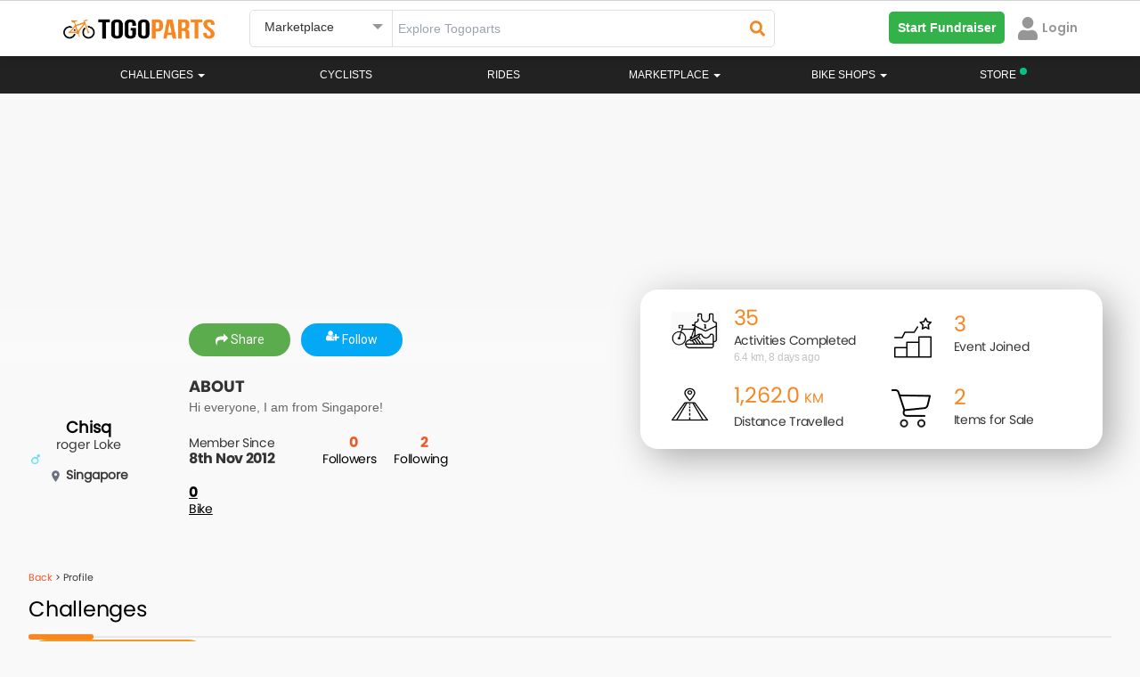

--- FILE ---
content_type: text/html; charset=UTF-8
request_url: https://www.togoparts.com/user/profile/45356
body_size: 51805
content:
<!DOCTYPE html>
    <html lang="en">
        <head>


        <title>Togoparts.com</title>
            <!-- Google Tag Manager -->
             <script>//(function(w,d,s,l,i){w[l]=w[l]||[];w[l].push({'gtm.start':
//             new Date().getTime(),event:'gtm.js'});var f=d.getElementsByTagName(s)[0],
//             j=d.createElement(s),dl=l!='dataLayer'?'&l='+l:'';j.async=true;j.src=
//             'https://www.googletagmanager.com/gtm.js?id='+i+dl;f.parentNode.insertBefore(j,f);
//             })(window,document,'script','dataLayer','GTM-PP974FW');</script>
            <!-- End Google Tag Manager -->
                <meta http-equiv="X-UA-Compatible" content="IE=edge">
    <!--<meta http-equiv="Content-Type" content="text/html; charset=iso-8859-1">-->
    <meta http-equiv="Content-Type" content="text/html; charset=UTF-8">
    <meta charset="UTF-8">

    <meta name="description" content="I'm currently cycling on the Togoparts leaderboard. Keep an eye out for my progress, while I cover more distance, unlock achievements, and collect exclusive rewards! Hop on and start your journey with me today."/>
    <meta id="ogdesc" property="og:description"   content="I'm currently cycling on the Togoparts leaderboard. Keep an eye out for my progress, while I cover more distance, unlock achievements, and collect exclusive rewards! Hop on and start your journey with me today." />

    <meta name="keywords" content=""/>
    <title>Chisq | Togoparts</title>
    <meta property="og:title" content="Chisq | Togoparts" />
    <meta property="og:type"  content="website" />
    <link rel="canonical" href="https://www.togoparts.com/user/profile/45356/Chisq" />
    <meta property="og:url" content="https://www.togoparts.com/user/profile/45356/Chisq"/>

    <meta property="og:image" content="https://graph.facebook.com/1468661649/picture?width=200&height=200" />
    <meta property="og:image:width" content="200">
    <meta property="og:image:height" content="200">

    <meta name="author" content="togoparts.com"/>
    <META NAME="COPYRIGHT" CONTENT="Copyright &copy; 2026 Togoparts.com All Rights Reserved.">
    <link rel="apple-touch-icon" sizes="57x57" href="https://www.togoparts.com/apple-touch-icon-57x57.png">
    <link rel="apple-touch-icon" sizes="114x114" href="https://www.togoparts.com/apple-touch-icon-114x114.png">
    <link rel="apple-touch-icon" sizes="72x72" href="https://www.togoparts.com/apple-touch-icon-72x72.png">
    <link rel="apple-touch-icon" sizes="144x144" href="https://www.togoparts.com/apple-touch-icon-144x144.png">
    <link rel="apple-touch-icon" sizes="60x60" href="https://www.togoparts.com/apple-touch-icon-60x60.png">
    <link rel="apple-touch-icon" sizes="120x120" href="https://www.togoparts.com/apple-touch-icon-120x120.png">
    <link rel="apple-touch-icon" sizes="76x76" href="https://www.togoparts.com/apple-touch-icon-76x76.png">
    <link rel="apple-touch-icon" sizes="152x152" href="https://www.togoparts.com/apple-touch-icon-152x152.png">
    <link rel="icon" type="image/png" href="https://www.togoparts.com/favicon-196x196.png" sizes="196x196">
    <link rel="icon" type="image/png" href="https://www.togoparts.com/favicon-160x160.png" sizes="160x160">
    <link rel="icon" type="image/png" href="https://www.togoparts.com/favicon-96x96.png" sizes="96x96">
    <link rel="icon" type="image/png" href="https://www.togoparts.com/favicon-16x16.png" sizes="16x16">
    <link rel="icon" type="image/png" href="https://www.togoparts.com/favicon-32x32.png" sizes="32x32">
    <meta name="msapplication-TileColor" content="#ffc40d">
    <meta name="msapplication-TileImage" content="https://www.togoparts.com/mstile-144x144.png">

    <link href='https://fonts.googleapis.com/css?family=Marck+Script' rel='stylesheet' type='text/css' media="print" onload="this.media='all'">

    <link href="https://fonts.googleapis.com/css?family=Scada" rel="stylesheet" type="text/css"  media="print" onload="this.media='all'"/>
    <link href="/assets/libs/bootstrap/css/bootstrap.css?t=453" rel="stylesheet" type="text/css" />

    <link href="/assets/libs/jasny-bootstrap/css/jasny-bootstrap.css" rel="stylesheet" type="text/css" media="screen" />
    <link href="/assets/libs/bootstrap-datepicker/css/bootstrap-datepicker.min.css" rel="stylesheet" type="text/css" media="print" onload="this.media='all'" />
    <link href="/assets/libs/typeahead/typeaheadjs.css" rel="stylesheet" type="text/css" media="print" onload="this.media='all'" />

    <link href="/assets/css/base.css?v=1644918710" rel="stylesheet" type="text/css" />
    <link href="/assets/libs/slick/slick.css" rel="stylesheet" type="text/css" media="print" onload="this.media='all'" />
    <link href="/assets/libs/qtip/css/jquery.qtip.min.css" media="print" onload="this.media='all'" rel="stylesheet" type="text/css" />
    <link rel="stylesheet" type="text/css" href="/assets/libs/slick/slick-theme.css" media="print" onload="this.media='all'"/>
    <link href="/assets/icomoon-post-ad/style.css" rel="stylesheet" type="text/css"  media="print" onload="this.media='all'"/>
    <link rel="stylesheet" href="/assets/css/font-awesome.min.css" media="print" onload="this.media='all'">
    <link href="/assets/css/desktop.css?v=1603174304" rel="stylesheet" type="text/css" media="print" onload="this.media='all'"/>
    <link href="/assets/libs/fancybox/jquery.fancybox.css?v=2.1.5" rel="stylesheet" type="text/css" media="print" onload="this.media='all'"/>

    <script type="text/javascript" src="https://www.togoparts.com/common/js/lazysize.min.js?v=1769278326" defer async> </script>

    <script type="text/javascript" src="/assets/js/jquery-1.11.2.min.js"></script>
    <script type="text/javascript" src="/assets/libs/bootstrap/js/bootstrap.min.js"></script>
    <script type="text/javascript" src="/assets/libs/jasny-bootstrap/js/jasny-bootstrap.js" defer></script>
    <script type="text/javascript" src="/assets/libs/bootstrap-datepicker/js/bootstrap-datepicker.min.js" defer async></script>
    <script type="text/javascript" src="/assets/js/jquery-validate-1.11.1.min.js"></script>
    <script type="text/javascript" src="/assets/libs/slick/slick.min.js"></script>
    <script type="text/javascript" src="/assets/libs/qtip/js/jquery.qtip.min.js"></script>

    <script type="text/javascript" src="https://www.togoparts.com/common/js/togo_crucial.js?v=1630640970"> </script>
    <script type="text/javascript" src="/assets/libs/masonry/masonry.pkgd.min.js" defer async></script>
    <script type="text/javascript" src="/assets/libs/imagesloaded//imagesloaded.pkgd.min.js" defer async></script>
    <script type="text/javascript" src="/assets/libs/fancybox/jquery.fancybox.pack.js?v=2.1.5" defer async></script>
    <script type="text/javascript" src="/assets/libs/typeahead/typeahead.bundle.js" defer async></script>


    <script type='text/javascript'>
        (function() {
            var useSSL = 'https:' == document.location.protocol;
            var src = (useSSL ? 'https:' : 'http:') +
                '//www.googletagservices.com/tag/js/gpt.js';
            document.write('<scr' + 'ipt src="' + src + '"></scr' + 'ipt>');
        })();
        console.log("Checking the header");
    </script>


    <script type='text/javascript'>
        googletag.cmd.push(function() {
                        googletag.defineSlot('/4689451/Leaderboard-ROS', [[728, 90], [970, 250]], 'div-gpt-ad-1348469851754-0').addService(googletag.pubads());
                        googletag.defineSlot('/4689451/Medium-Rect', [[300, 600], [300, 250]], 'div-gpt-ad-1348483810325-0').addService(googletag.pubads());
//my marketplace banner dadaw
            googletag.defineSlot('/4689451/Medium-Rect-Listings', [[300, 600], [300, 250]], 'div-gpt-ad-1348483810325-btm').addService(googletag.pubads());
            googletag.defineSlot('/4689451/Medium-Rect', [[300, 600], [300, 250]], 'div-gpt-ad-1348483810325-mobile').addService(googletag.pubads());
            googletag.defineSlot('/4689451/Medium-Rect-Listings', [[300, 600], [300, 250]], 'div-gpt-ad-1348483810325-listing-mobile').addService(googletag.pubads());
                                    googletag.defineOutOfPageSlot('/4689451/Sitetakeover-ROS', 'div-gpt-ad-1470911653225-0').addService(googletag.pubads());
                                                googletag.defineSlot('/4689451/Catfish1x1', [1, 1], 'div-gpt-ad-1464229009563-0').addService(googletag.pubads());
            googletag.defineSlot('/4689451/Catfish1140x100', [1140, 100], 'div-gpt-ad-1464690435848-0').addService(googletag.pubads());
            googletag.defineSlot('/4689451/Catfish1x1login', [1, 1], 'div-gpt-ad-1464691661315-0').addService(googletag.pubads());
            googletag.defineSlot('/4689451/Sitetakeover-ROS-Page', [700, 500], 'div-gpt-ad-1466053059663-0').addService(googletag.pubads());
            googletag.defineSlot('/4689451/MY-Catfish-1140x150', [1140, 150], 'div-gpt-ad-1477657580234-0').addService(googletag.pubads());
            googletag.defineSlot('/4689451/Catfish1140x150', [1140, 150], 'div-gpt-ad-1479357983228-0').addService(googletag.pubads());
                        googletag.pubads().enableSyncRendering();
            googletag.pubads().enableSingleRequest();
            googletag.enableServices();
        });
    </script>
            <link rel="stylesheet" href="/assets/css/font-awesome.min.css" media="print" onload="this.media='all'">
            <link rel="stylesheet" href="/assets/css/fonts.css?t=1611746020" media="print" onload="this.media='all'">

            <link rel="stylesheet" href="https://www.togoparts.com/common/styles/fwk.css?t=1663845091">
            <link rel="stylesheet" href="https://www.togoparts.com/challenges/togo517/assets/css/achievement.css" media="print" onload="this.media='all'" Async>
            <link rel="stylesheet" href="https://www.togoparts.com/challenges/togo1117/assets/css/togohalf-achievement2.css" media="print" onload="this.media='all'" Async>
            <script src="https://kit.fontawesome.com/de880bdcda.js" crossorigin="anonymous" defer></script>
            <script type="text/javascript" src="https://www.togoparts.com/common/js/simplePagination.js" defer></script>

            <link rel="stylesheet" type="text/css" href="https://www.togoparts.com/marketplace/css/mads.css?t=1619688395" media="print" Async onload="this.media='all'">

            <meta property="og:image:width" content="600">
            <script type="text/javascript">
                var absolute_dir = '/var/www/togoparts';
                var absolute_path = 'https://www.togoparts.com';
            </script>
            <link rel="stylesheet" type="text/css" href="https://www.togoparts.com/common/styles/header_style.css?t=1740058195">
            <style>
                .disabled_whiteLabel {
                    color: #979797 !important;
                    cursor: not-allowed;
                }
                .nav-justified > li > a.whitelabel_dis-tooltip.disabled_whiteLabel:hover {
                    background-color: transparent !important;
                }

                .nvIcnWrp .btn-group > .btn:first-child {
                    display: flex !important;
                    justify-content: center !important;
                    align-items: center !important;
                }
                /* Below code is for Checking if the user is view from WebView  #login-modal, .modal-backdrop, */
                
                            </style> 
          
            <script src="https://cdn.jsdelivr.net/npm/@floating-ui/core@1.6.9"></script>
            <script src="https://cdn.jsdelivr.net/npm/@floating-ui/dom@1.6.13"></script>

            <!-- <script src="https://accounts.google.com/gsi/client" defer async></script> -->

            
        </head>
        <body data-rns="" style="max-height: min-content !important;">
            <!-- Google Tag Manager (noscript) -->
            <noscript><iframe src="https://www.googletagmanager.com/ns.html?id=GTM-PP974FW"
            height="0" width="0" style="display:none;visibility:hidden"></iframe></noscript>
            <!-- End Google Tag Manager (noscript) -->

                                    <div class="wfull dispflex fdcol topStickyBCtr">
                  
                        
                        
                                            </div>
                     
                    <style>
                        #ridePr {
                            margin-top: 0px;
                        }
                        .topStickyBCtr {
                            margin-top: 0px !important;
                            position: absolute;
                        }

                        @media(max-width: 767px) {
                            .topStickyBCtr {
                                top: 63px !important;
                            }
                            #ridePr {
                                margin-top: 20px;
                            }
                        }
                    </style>
                                        <div id="loadingDiv">
                <div class="spinner">
                  <div class="bounce1"></div>
                  <div class="bounce2"></div>
                  <div class="bounce3"></div>
                </div>
            </div>
            <div class="errModal pfixed mcenter aleft aright dispflex fpoppins jcenter acenter" style="display: none;">
                <div id="closeErrModal" class="pabsolute">
                    <i class="fa fa-close"></i>
                </div>
                <div class="errModalContent">
                    <p></p>
<!--                    <p>This is a test message</p>-->
                </div>
            </div>
          
            
    <link rel="stylesheet" href="/assets/css/prettyPhoto.css" media="print" onload="this.media='all'">
    <link rel="stylesheet" href="/assets/css/magnific-popup.css" media="print" onload="this.media='all'">
    <link rel="stylesheet" href="/common/styles/togo.css?t=1740136231">
    
    <script src="https://kit.fontawesome.com/de880bdcda.js" crossorigin="anonymous" defer></script>
    <script type="text/javascript" src="https://www.togoparts.com/assets/js/aop100__comm.js?t=1643649218" async></script>
    
    <!-- Google SSO -->
    <meta name="google-signin-client_id" content="933403144513-unvm43iqj04jknstl12juc6ce75iajv2.apps.googleusercontent.com">
  
    <script src="https://apis.google.com/js/api:client.js" defer></script>
    <script src="https://apis.google.com/js/platform.js" async defer></script>
    
    <!-- Apple SSO -->
    <script type="text/javascript" src="https://appleid.cdn-apple.com/appleauth/static/jsapi/appleid/1/en_US/appleid.auth.js" async defer></script>
            
            <style type="text/css">

        .hdrSrpSlect {
          position: relative;
          font-family: Arial;
        }

        .hdrSrpSlect select {
          display: none;
        }

        .select-selected {
          background-color: #fff;
        }

        .select-selected:after {
          position: absolute;
          content: "";
          top: 15px;
          right: 10px;
          width: 0;
          height: 0;
          border: 6px solid transparent;
          border-color: #969696 transparent transparent transparent;
        }

        .select-selected.select-arrow-active:after {
          border-color: transparent transparent #969696 transparent;
          top: 8px;
        }

        .select-items div,.select-selected, .dropdown-menu>li>a {
          color: #333;
          padding: 8px 16px;
          border-color: transparent transparent rgba(0, 0, 0, 0.1) transparent;
          cursor: pointer;
          font-family: 'arial';
          border-radius: 5px;
        }

        .select-items {
          position: absolute;
          background-color: #F2F2F2;
          top: 100%;
          left: 0;
          right: 0;
          z-index: 99999999;
          box-shadow: 0px 4px 10px rgb(0 0 0 / 10%);
        }

        .select-hide {
          display: none;
        }

        .select-items div:hover, .same-as-selected, .dropdown-menu>li>a:hover {
          background-color: #F2F2F2;
        }

        .select-items div, .dropdown-menu>li>a {
            padding: 15px;
            border-bottom: 1px solid #F2F2F2;
            background: #fff;
            border-radius: 0px;
        }
        #country_dropdown {
          padding: 0;
          margin-top: 10px;
          z-index: 99999999;
        }
        #topWhiteNavBar, #cbnewheader {
          border-radius: 0px !important;
        }
        @media(max-width:1024px){
            .nav-justified > li.store-desktop-v{
                display:none;
            }
        }
    </style>

    <style media="screen">
  #notFMdL {
    width: 500px;
    /* min-height: 695px; */
    /* background: #fff; */
    display: none;
    padding-right: 0px !important;
    margin: 20px auto;
    border-radius: 5px;
    position: fixed;
  }
  #nTfMlClose {
    position: absolute;
    right: 10px;
    top: 10px;
    width: 20px;
    height: 20px;
    border-radius: 50%;
    background: #fff;
    text-align: center;
    cursor: pointer;
      z-index: 9999;
  }
  .mdSbTle {
      font-size: 24px !important;
      line-height: 1.25em;
      margin-bottom: 1em;
  }
  #nTfMlClose svg {
    width: 10px;
    margin-top: 3px;
  }
  @media screen and ( max-height: 600px ){
    .moDalCvr {
        /*height: 410px !important;*/
        /*height: 250px !important;*/
    }
  }
</style>

<div id="notFMdL"  class="modal fade" role="dialog" style="">
<!--<div id="notFMdL"  class="modal fade" role="dialog" style="max-height: 550px">-->
  <input type="hidden" id="ntFmDL" value="0">
  <span class="closeNotifModal" id="nTfMlClose"><svg aria-hidden="true" focusable="false" data-prefix="fas" data-icon="times" class="svg-inline--fa fa-times fa-w-11" role="img" xmlns="http://www.w3.org/2000/svg" viewBox="0 0 352 512"><path fill="#222222" d="M242.72 256l100.07-100.07c12.28-12.28 12.28-32.19 0-44.48l-22.24-22.24c-12.28-12.28-32.19-12.28-44.48 0L176 189.28 75.93 89.21c-12.28-12.28-32.19-12.28-44.48 0L9.21 111.45c-12.28 12.28-12.28 32.19 0 44.48L109.28 256 9.21 356.07c-12.28 12.28-12.28 32.19 0 44.48l22.24 22.24c12.28 12.28 32.2 12.28 44.48 0L176 322.72l100.07 100.07c12.28 12.28 32.2 12.28 44.48 0l22.24-22.24c12.28-12.28 12.28-32.19 0-44.48L242.72 256z"></path></svg></span>
  <div class="wfull dispflex fdcol" style="border-radius:5px;background:#fff;">
    <div class="wfull moDalCvr prelative dispflex jcenter">
<!--    <div class="wfull moDalCvr prelative dispflex jcenter" style="height:300px;background:url(/marketplace/images/p_bike.png);background-repeat:no-repeat;background-size:cover;">-->
        <img src="/marketplace/images/p_bike.png" alt="" style="width: 100%;" id="notifIconBackground">
        <div class="pabsolute abottom-30 bordercircular bgpcenter bgnrp bgf2 bgwhite" id="notifIconB" style="background-image:url('https://www.togoparts.com/notifMod/images/icons/def_notif.png');width:80px;height:80px;background-size:50px;background-color: #fff;">
        
        </div>
        <a href="#" target="_blank" id="notShrFbBtn" class="pabsolute aright10 abottom10"><img src="https://www.togoparts.com/images/122020/fbShare.png"></a>
    </div>
    <div class="wfull dispflex pd20 fdcol tcenter mrgtop20">
      <!-- <p class="fpoppins-bold mdTitle" style="font-size:24px;color:#DE2938;">Delete Ad</p> -->
<!--      <p class="fpoppins-bold mdSbTle" style="font-size:36px;color:#34353C;" id="mDalTitle">Do you want to <br> delete this Ad ?</p>-->
<!--      <p class="" style="font-size: 14px;color:#979797;font-family:Arial;" id="mDlDescript">Deleting this Ad will remove it from the Marketplace. <br>Upgrade your Ad to get more buyers!</p>-->
        <p class="fpoppins-bold mdSbTle" style="font-size:36px;color:#34353C;" id="mDalTitle"></p>
        <p class="" style="font-size: 14px;color:#979797;font-family:Arial;" id="mDlDescript"></p>
      <div class="wfull dispflex fdrow jcenter acenter notFMdLBtn">
        <a href="#" class="w50 tcenter fpoppins primTgpButtons closeNotifModal" target="_blank" id="scndBtn" style="color: #F6861F;background:#FFFFFF;border: 1px solid #F6861F">Cancel</a>
        <a href="#" class="w50 tcenter fpoppins primTgpButtons" id="prmBtn" target="_blank" style="color: #fff;background:#F6861F;">Confirm</a>
      </div>
    </div>
  </div>
</div>

<script>

  $(document).ready(function(){
    // Notification Modal

      // var notfiMdl = new URLSearchParams(window.location.search);
    $(document).on('click','.notDDet',function(e){
       e.preventDefault();
       e.stopPropagation();

        let title = $(this).attr("data-title");

        // ga('send', {
        //     hitType: 'event',
        //     eventCategory: 'Notification',
        //     eventAction: 'NotificationOpened',
        //     eventLabel: title
        // });

         // console.log("SAMe");
      let isDrop = $(this).hasClass('nFtDrps');
       let furl = $(this).attr("data-type-furl");
       let surl = $(this).attr("data-type-surl");
       let dhref = $(this).attr('data-href');
       let Buttns = $(this).attr('data-button');

       let nTif = $(this).attr('data-ntif');
       let usrSession = $(this).attr('data-ntifses');

       if(dhref == ''){
          let fdata = new FormData();
          fdata.append('action','getModalData');
          fdata.append('notifId', nTif);
          fdata.append('user_id', usrSession);
          sendajaxrequest('getModalData',fdata,'users');
          setTimeout(function(){$("#notFMdL").modal('show');}, 1000);
       }else{
         if(dhref == ''){return false;}
         window.open(dhref,'_blank');
       }

       let fdata = new FormData();
       fdata.append('action','readNotifications');
       fdata.append('notifId', nTif);
       fdata.append('user_id', usrSession);
       sendajaxrequest('readNotifications',fdata,'users');

       if(isDrop){
           // $(".notifContainer").slideDown(250);
           // $('body').css("overflow","hidden");
       }

        return false;
    });

    // $('body').click(function(e){
    $('.closeNotifModal').click(function(e){

        // $(".notifContainer").slideUp(250);
        $('body').css("overflow","auto");
        $("#notFMdL").modal('hide');
    });
  })
</script>
<style media="screen">
  #notifHideMdL {
    width: 500px;
    /* min-height: 365px; */
    display: none;
    padding-right: 0px !important;
    margin: 100px auto;
    border-radius: 5px;
    position: fixed;
  }
  #notifHideMdLClose {
    position: absolute;
    right: 10px;
    top: 10px;
    width: 20px;
    height: 20px;
    border-radius: 50%;
    background: #fff;
    text-align: center;
    cursor: pointer;
    border: 1px solid #F5F5F5;
  }
  #notifHideMdLClose svg {
    width: 10px;
    margin-top: 3px;
  }
</style>

<div id="notifHideMdL"  class="modal fade" role="dialog">
  <span id="notifHideMdLClose"><svg aria-hidden="true" focusable="false" data-prefix="fas" data-icon="times" class="svg-inline--fa fa-times fa-w-11" role="img" xmlns="http://www.w3.org/2000/svg" viewBox="0 0 352 512"><path fill="#222222" d="M242.72 256l100.07-100.07c12.28-12.28 12.28-32.19 0-44.48l-22.24-22.24c-12.28-12.28-32.19-12.28-44.48 0L176 189.28 75.93 89.21c-12.28-12.28-32.19-12.28-44.48 0L9.21 111.45c-12.28 12.28-12.28 32.19 0 44.48L109.28 256 9.21 356.07c-12.28 12.28-12.28 32.19 0 44.48l22.24 22.24c12.28 12.28 32.2 12.28 44.48 0L176 322.72l100.07 100.07c12.28 12.28 32.2 12.28 44.48 0l22.24-22.24c12.28-12.28 12.28-32.19 0-44.48L242.72 256z"></path></svg></span>
  <div class="wfull dispflex fdcol" style="border-radius:5px;background:#fff;">
    <div class="wfull dispflex pd20 fdcol tcenter">
      <input type="hidden" id="notifPermDelVal" value="0">
      <!-- <p class="fpoppins-bold mdTitle" style="font-size:24px;color:#DE2938;">Permanently Delete </p> -->
      <p class="fpoppins-bold mdSbTle" style="font-size:36px;color:#34353C;">Do you want to<br>permanently delete<br>this Notification?</p>
      <p class="" style="font-size: 14px;color:#979797;font-family:Arial;">Permanently deleting this Notification will remove it from the Notification listing.</p>
      <div class="wfull dispflex fdrow jspacebetween acenter notifHideMdLBt">
        <a href="#" class="w50 tcenter fpoppins mangBtn" id="notifPermDelCnfrm" style="color: #fff;background:#F6861F;margin-top:40px;margin-right:5px;">Confirm</a>
        <a href="#" class="w50 tcenter fpoppins mangBtn notifHideMdLClose" style="color: #F6861F;background:#FFFFFF;margin-top:40px;margin-left: 5px;border: 1px solid #F6861F">Cancel</a>
      </div>
    </div>
  </div>
</div>

<script>

  $(document).ready(function(){
    // Delete notification Modal
    $(document).on('click','.dLNtf',function(e){
        e.stopPropagation();
        let nTif = $(this).attr("data-val");
        if(nTif <= 0){
            return false;
        }
        $("#notifPermDelVal").val(nTif);
        $("#notifHideMdL").modal('show');
        return false;
    });
    $(".notifHideMdLClose, #notifHideMdLClose").on('click',function(){
        $("#adsPermDelVal").val(0);
        $("#notifHideMdL").modal('hide');
        return false;
    });

    $("#notifPermDelCnfrm").on('click',function(){
      var nTif = parseInt($("#notifPermDelVal").val());
      if(nTif <= 0){
          return false;
      }

      let fdata = new FormData();
      $(".nTfItm_"+nTif).remove();

      fdata.append('action','deleteNotification');
      fdata.append('notificationId', nTif);
      sendajaxrequest('deleteNotification',fdata,'users');
      // $("#adsPermDelVal").val(0);
      $("#notifHideMdL").modal('hide');
    })

  })
</script>
    <!-- BANNER  -->
    <script type="text/javascript">
    var absolute_path = 'https://www.togoparts.com';
     var __001l20__001 = false;
     var __031l24__002 = false;
        </script>

    
    <nav class="white-nav navbar no-margin radius-0 border-top stickyHeader check" id="topWhiteNavBar">
        <div class="container hdrRvmpWrp" >
            <!--<audio style="display:none" id="notifAudio" src="../../assets/audio/notification.mp3" autoplay></audio>-->
                  
            <div id="wrapper" class="row-offcanvas-right row-offcanvas visible-xs" style="display: none !important;">
                <div class="container">
                    <div id="searchbar" class="row">
                        
                        <form action="/pages/index.php" method="post" class="form-horizontal" role="form">
                            <div class="col-sm-5 col-xs-12">
                                <div><input type="text" name="main-search-text" value="" class="main-search-text form-control " placeholder="Search"></div>
                            </div>
                            <div class="col-sm-3 col-xs-12">
                                <div><select class="main-search-cat form-control" name="top-search-cat">
                                    <option value="">All Pages</option>
                                    <option value="articles">Magazine</option>
                                                                        <option value="rides">Rides</option>
                                                                        <option value="mp" selected="selected">Marketplace</option>
                                </select></div>
                            </div>
                            <div class="col-sm-2 col-xs-12">
                                <div><button type="submit" class="main-search btn-block btn btn-primary input-md" style="margin-left: -4px;"><span class="glyphicon glyphicon-search"></span> Search</button></div>
                            </div>
                            <div class="col-sm-2 col-xs-12 hidden-xs">
                                <a class="btn btn-post-ads btn-block" href="https://www.togoparts.com/marketplace/create"><span class="glyphicon glyphicon-camera"></span> Post an Ad</a>
                            </div>
                        </form>
                        
                    </div>
                </div>
                <div class="navbar-wrapper">
                    <div id="custom-bootstrap-menu" class="navbar navbar-default affix-top navbar-fixed-top" role="navigation">
                        <div class="container">
                                
                                <div class="navbar-header visible-xs">
                                        <a class="navbar-brand" href="https://www.togoparts.com/pages/index.php"><img src="//www.togoparts.com/images/common/header/tgp-logo.png" alt="Togoparts.com"></a>

                                        <div class="btn-group navbar-buttons pull-right" role="group" aria-label="...">

                                        <!--<button type="button" class="btn search-toggle btn-default"><i class="glyphicon glyphicon-comment"></i></button>-->
                                        <a href="https://www.togoparts.com/pm/messages.php"
                                        class="togomob-messagebtn btn-inverse btn btn-link btn-sm" title="Messages">
                                        <i class="glyphicon glyphicon-comment"></i>
                                        <span class="indicator hidden"></span></a>

                                                                                                                                                                <button type="button" class="navbar-toggle togonavbar-toggle" data-toggle="offcanvas"><span class="sr-only">Toggle navigation</span><span class="icon-bar bar1"></span><span class="icon-bar bar2"></span><span class="icon-bar bar3"></span>
                                    </button>
                                    </div>
                                </div>
                                                                <div class="sidebar-offcanvas">
                                    <div class="off-canvas-container">
                                        <div class="media oc-user visible-xs">
                                            
                                                                                        
                                            
                                            
                                            
                                                <div class="oc-item marginBtm marginTop"><a href="https://www.togoparts.com/members/login.php?cb=https%3A%2F%2Fwww.togoparts.com%2Fuser%2Fcontrollers%2Fprofile.php" id="loginbtn" ><i class="glyphicon glyphicon-log-in marginRight"></i>Login</a>
                                                &nbsp;&nbsp;&nbsp;
                                                <a href="https://www.togoparts.com/user/register" title="Signup"><i class="glyphicon glyphicon-pencil marginRight"></i>Signup</a></div>
                                                                                    </div>

                                        <div class="visible-xs oc-settings">
                                            <div class="oc-header"><a href="https://www.togoparts.com/events/">Challenges</a></div>
                                        </div>


                                        <div class="visible-xs oc-settings">
                                            <div class="oc-header"><a href="https://www.togoparts.com/challenges/togoride2021/welcome">#TOGORIDE2021</a></div>
                                            <div class="oc-item"><a href="https://www.togoparts.com/challenges/togoride2021/registration.php">Sign Up!</a></div>
                                            <div class="oc-item"><a href="https://www.togoparts.com/challenges/leaderboard2021">Leaderboard</a></div>
                                        </div>

                                            
                                        <ul class="nav navbar-nav mobile-menu">


                                                                                        

                                            <li>
                                                <a href="https://www.togoparts.com/bikeprofile/index.php">Rides</a>
                                            </li>
                                            

                                            <li class="dropdown ">
                                                <a class="dropdown-toggle disabled" href="https://www.togoparts.com/bikeshops/list_shops.php">
                                                    Bike Shops                                                </a>
                                                <a class="dropdown-toggle caret1" data-toggle="dropdown"><b class="caret"></b></a>
                                                <ul class="dropdown-menu no-curve-border link-force">
                                                                                                                                                                    <!--<li><a href="/bikeshops/list_shops.php">Singapore Bikeshops</a></li>-->
                                                        <!--<li><a href="/bikeshops/list_brands.php?scid=1&amp;country=SG">Singapore Bike Brands</a></li>-->
                                                    
                                                </ul>
                                            </li>
                                            

                                            <li>
                                                <a href="https://www.togoparts.com/magazine/">Magazine</a>
                                            </li>
                                                                                                                                    
                                                                                </ul>

                                     <div class="visible-xs oc-settings">
                                            <div class="oc-header"><a href="https://www.togoparts.com/marketplace/index.php">MARKETPLACE</a></div>
                                            <div class="oc-item"><a class="" href="https://www.togoparts.com/marketplace/manage-ads"><i class="glyphicon glyphicon-search"></i> Browse All</a></div>

                                            <div class="oc-item"><a class="" href="https://www.togoparts.com/marketplace/postad.php"><i class="glyphicon glyphicon-camera"></i> Post an Ad</a></div>

                                             <div class="oc-item"><a href="https://www.togoparts.com/marketplace/manageads.php" title="Manage Ads"><i class="glyphicon glyphicon-pencil"></i>&nbsp;Manage Ads </a></div>

                                            <div class="oc-item"><a href="https://www.togoparts.com/marketplace/shortlisted-ads.php" title="Shortlisted Ads"><i class="glyphicon glyphicon-heart"></i>&nbsp; Shortlisted Ads </a></div>

                                            <div class="oc-item"><a href="https://www.togoparts.com/marketplace/manage-ads/?users=following" title="Following Ads"><i class="icon2-users" aria-hidden="true"></i>&nbsp;Following Ads</a></div>

                                            <div class="oc-item"><a href="https://www.togoparts.com/members/add_credits.php"><i class="glyphicon glyphicon-usd" title="Buy T-Credits"></i>&nbsp;Buy Tcredits</a></div>
                                    </div>

                                        <div class="visible-xs oc-settings">
                                            <div class="oc-header"></div>
                                                                                         <div class="oc-item" style="position:relative;"><a href="https://www.togoparts.com/careers.php">Careers<img src="//www.togoparts.com/images/wearehiring2.gif" border="0" alt="We are hiring!" style="position: absolute; top: -5px;"></a></div>
                                            <div class="oc-item"><a href="https://docs.google.com/forms/d/e/1FAIpQLSep0JPX8N2-D4vfOHSouY8LYU1aIhH2svBRZQ0hZZgqYuXjTw/viewform">Advertise on Togoparts</a></div>
                                        </div>
                                    </div>
                                </div>
                        </div>
                    </div>
                </div>
            </div>
            
            <!-- =================== Header Menu For Mobile Start here ====================== -->

                <style>
    #mobileDrps {
        transition: all .2s ease-in-out !important;
    }

    @media(max-width: 768px) {
        .open>.dropdown-menu {
            left: -25px;
        }

        .ftcountryrp {
            align-items: start !important
        }
    }

    @media (max-width: 425px) {
        #drpSrchBtn {
            min-width: 125px;
        }
    }

    .svgMnu svg {
        /* margin-top: 4px; */
        cursor: pointer;
    }
</style>

<div class="wfull mHdrFrMobile" id="vrTpBrWrp">
    <div class="nwTpbr" id="tgoWrp">
        <a href="https://www.togoparts.com">
            <img id="nvBrLgo" src="https://www.togoparts.com/assets/images/h_togoparts.png" alt="togoparts Logo">
        </a>
    </div>
    <div class="nwTpbr dispflex fdrow" style="justify-content: flex-end;align-items: center;">
        <div class="nvIcnWrp" data-type="#desktopSearchForm" style="display: none;">
            <!-- <span class="ntfCont"></span> -->
            <i class="fas fa-times" id="searchTimes" style="display: none;"></i>
            <i class="fas fa-search" id="searchGlass"></i>
        </div>
                <!-- <div class="nvIcnWrp" data-href="https://store.togoparts.com" style="margin-right: 0">
            <span>
                <img src="https://www.togoparts.com/web/assets/images/store/bag.svg" style="width:20px;">
            </span>
            <sup style="left:-5px;top:-4px;"><span style="width:8px;height:8px;display:inline-block;background-color: #06C281;border-radius:50%;"></span></sup>
        </div> -->
                                
        <div class="nvIcnWrp" id="hambrgerMnu" onclick="shownavmenu()">
            <div class="wrpIcnD elVrtCenter">
                <i class="fa fa-bars"></i>
                            </div>
        </div>
                    <div class="p-1 accMenuItm" data-href="https://www.togoparts.com/members/login.php?cb=https%3A%2F%2Fwww.togoparts.com%2Fuser%2Fcontrollers%2Fprofile.php">
                <svg style="width: 20px; color: #969696;" aria-hidden="true" focusable="false" data-prefix="fas" data-icon="user" class="svg-inline--fa fa-user" role="img" xmlns="http://www.w3.org/2000/svg" viewBox="0 0 448 512">
                    <path fill="currentColor" d="M224 256c70.7 0 128-57.3 128-128S294.7 0 224 0 96 57.3 96 128s57.3 128 128 128zm89.6 32h-16.7c-22.2 10.2-46.9 16-72.9 16s-50.6-5.8-72.9-16h-16.7C60.2 288 0 348.2 0 422.4V464c0 26.5 21.5 48 48 48h352c26.5 0 48-21.5 48-48v-41.6c0-74.2-60.2-134.4-134.4-134.4z">
                    </path>
                </svg>
                <span style="margin-left: 5px !important; color: #969696;">Login</span>
            </div>
            </div>
</div>

<div class="wfull dispflex fdcol mBrmWrp" id="mobileDrps" style="height:0px;overflow: hidden;overflow-y: scroll;">
    <!-- Search Form -->
    <div class="wfull dispflex fdcol jleft acenter" id="mndDev" style="padding-bottom:65px;">
        <div class="wfull pdbtm30 pdtop30 jspacebetween dispflex fdrow jcenter acenter" style="padding-top: 10px;padding-bottom: 0px;margin-bottom: 15px;padding-right: 10px;padding-left: 10px;">
            <div class="wfull dispflex jcenter acenter nwTpbr" id="desktopSearchForm">
                <div class="tbrSrchWrp">
                    <div id="srbrCont">
                        <form role="search" action="/user/profile/45356" method="post" class="hdrSearchFrm">
                            <div id="drpSrchBtn" class="hdrSrpSlect" style="min-width: 135px;border-right: 1px solid #ccc;">
                                <select name="top-search-cat" id="" style="padding: 9px ​10px; !important;">
                                    <option value="" >All Pages</option>
                                                                            <option value="articles" >Magazine</option>
                                                                                                                <option value="mp" selected="selected">Marketplace</option>
                                </select>
                            </div>

                            <div id="srchFld">
                                <input type="text" id="srchVal" placeholder="Search" name="main-search-text" placeholder="" value="">
                                <i class="fas fa-search subDrpSearch"></i>
                            </div>

                        </form>
                    </div>
                </div>
            </div>
            <div class="dispflex jcenter acenter nvIcnWrp" id="mobileMenuFlg" style="position: relative;display: block;top: 0 !important;">
                <div class="btn-group">
                    <button type="button" class="btn btn-link btn-sm dropdown-toggle" data-toggle="dropdown" aria-haspopup="true" aria-expanded="false" style="padding: 10px 15px;">
                                                <img class="flgSes" src="/assets/images/sg.png" />
                        <span class="caret" style="margin-left: 10px;border-right: 5px solid transparent;border-left: 5px solid transparent;border-top: 5px dashed;"></span>
                        <!-- <i class="fas fa-search subDrpSearch"></i> -->
                    </button>
                    <ul class="dropdown-menu" role="menu" id="country_dropdown">
                        <li><a data-ccode="SG" href="#">Singapore</a></li>
                        <li><a data-ccode="MY" href="#">Malaysia</a></li>
                        <li><a data-ccode="ID" href="#">Indonesia</a></li>
                        <li><a data-ccode="PH" href="#">Philippines</a></li>
                    </ul>
                    <form id="country_form" method="POST" action="/user/profile/45356">
                        <input id="country_code" type="hidden" name="country_code" value="SG">
                    </form>
                </div>
            </div>
        </div>

        <div class="button-section" style="margin: 0 0 22px;width: 85%;">
            <a href="https://create.togoparts.com/" style="border-radius: 5px;padding: 10px;color: white;background: #33b249;font-weight: 500;font-size: 14px;border: none;display: block;width: 100%;text-align: center;">
                Start Fundraiser
            </a>
        </div>

        <!-- Account infor -->
        
            <div class="accNvDrpM prelative dispb" id="mBileAccDrp" style="position: relative;display: block;box-shadow: none;border-radius: 0;top: 0px !important;">
                <div class="dispflex fdcol">
                    <div class="dispflex jcenter acenter jspacebetween">
                        <h3 class="accDrpUsr">Account</h3>
                    </div>
                    <div class="dispflex fdcol" style="background-color: #fff;">
                        <div class="accMenuItm" data-href="https://www.togoparts.com/members/login.php?cb=https%3A%2F%2Fwww.togoparts.com%2Fuser%2Fcontrollers%2Fprofile.php">
                            <img class="menuItm" src="https://www.togoparts.com/assets/images/n_user.png">
                            <span>Login</span>
                        </div>
                        <div class="accMenuItm" data-href="https://forms.gle/9fVBAco4UgxyZYsn6" data-type="_blank">
                            <img class="menuItm" src="https://www.togoparts.com/assets/images/help.png">
                            <span>Get help</span>
                        </div>
                    </div>
                </div>
            </div>
        
        <!-- Site navigation -->
        <div class="wfull accNvDrpM prelative dispb" style="position: relative;display: block;box-shadow: none;border-radius: 0;top: 0px;">
            <div class="dispflex fdcol">
                <h3 class="accDrpUsr">TOGO</h3>
                <div class="dispflex fdcol" style="background-color: #fff;">
                    <div class="accMenuItm" data-href="https://www.togoparts.com/events/">
                        <img class="menuItm" src="https://www.togoparts.com/assets/images/header/challenges.png">
                        <span>Challenges</span>
                    </div>
                                        <div class="accMenuItm" data-href="https://www.togoparts.com/challenges/testimony">
                        <img class="menuItm" src="https://www.togoparts.com/assets/images/header/testimonial.png">
                        <span>Testimonials</span>
                    </div>
                                        <div class="accMenuItm" data-href="https://www.togoparts.com/bikeprofile/trides">
                        <img class="menuItm" src="https://www.togoparts.com/assets/images/header/rides.png">
                        <span>Rides</span>
                    </div>
                    <div class="accMenuItm" data-href="https://www.togoparts.com/marketplace/browse">
                        <img class="menuItm" src="https://www.togoparts.com/assets/images/header/marketplace.png">
                        <span>Marketplace</span>
                    </div>
                    <div class="accMenuItm" data-href="https://www.togoparts.com/bikeshops/list_shops.php">
                        <img class="menuItm" src="https://www.togoparts.com/assets/images/header/bikeshops.png">
                        <span>Bikeshops</span>
                    </div>
                    <div class="accMenuItm" data-href="https://www.togoparts.com/magazine/">
                        <img class="menuItm" src="https://www.togoparts.com/assets/images/header/magazine.png">
                        <span>Magazine</span>
                    </div>
                                <div class="accMenuItm" data-href="https://store.togoparts.com/">
                <svg xmlns="http://www.w3.org/2000/svg" width="16px" height="auto" viewBox="0 0 13 15" fill="none">
                    <path d="M10 5.125V4.25C10 2.33594 8.41406 0.75 6.5 0.75C4.55859 0.75 3 2.33594 3 4.25V5.125H0.375V12.5625C0.375 13.793 1.33203 14.75 2.5625 14.75H10.4375C11.6406 14.75 12.625 13.793 12.625 12.5625V5.125H10ZM4.75 4.25C4.75 3.29297 5.51562 2.5 6.5 2.5C7.45703 2.5 8.25 3.29297 8.25 4.25V5.125H4.75V4.25ZM9.125 7.53125C8.74219 7.53125 8.46875 7.25781 8.46875 6.875C8.46875 6.51953 8.74219 6.21875 9.125 6.21875C9.48047 6.21875 9.78125 6.51953 9.78125 6.875C9.78125 7.25781 9.48047 7.53125 9.125 7.53125ZM3.875 7.53125C3.49219 7.53125 3.21875 7.25781 3.21875 6.875C3.21875 6.51953 3.49219 6.21875 3.875 6.21875C4.23047 6.21875 4.53125 6.51953 4.53125 6.875C4.53125 7.25781 4.23047 7.53125 3.875 7.53125Z" fill="#c4c4c4" />
                </svg>
                <span>Store</span>
            </div>
            </div>
        </div>
    </div>
</div>
</div>
<div class="nvIcnWrp wfull notfDHrsWrpCnt" id="mBlfNtf" style="display:none;transition:none !important;">
    <div class="pabsolute dispflex fdcol notifContainer" id="notifContainer" style="transition:none !important;background: #fff;width: 100%;right: -10px;box-shadow: 0 4px 10px rgb(0 0 0/10%) !important;">
        <div class="wfull dispflex fdrow jspacebetween" style="padding: 10px;align-items: center;justify-content: space-between;border-top:1px solid #f2f2f2;">
            <p style="color: #979797 !important;margin-bottom: 0px;font-family: 'Roboto', sans-serif;" class="fsize14"><span class="totalNotification">0</span> new notifications</p>
            <p class="mdlLnk nMrkAll unReadNtfInf fsize14" style="color: #979797 !important;text-decoration: underline;margin-bottom: 0px;cursor: pointer;display: none !important;font-family: 'Roboto', sans-serif;">Mark all as read</p>
        </div>
        <div class="wfull dispflex fdcol pdbtm40 dropDownNotifContent" style="overflow: hidden;overflow-y: scroll;max-height: 500px;">

            <!-- =================== Dropdown Content Goes here ======================= -->
            <style>
	.mgntAds {
		display: flex !important;
		flex-direction: column !important;
	}
	.emptyLive svg {
		width: 50px;
	}
	.emptyCntW {
		align-items: center;
	    max-width: 295px;
	    text-align: center;
	    justify-content: center;
	    margin: 0 auto;
	    margin-bottom: 10px !important;
	    margin-top: 50px !important;
	}
	.dropDownNotifContent .emptyCntW {
		min-height: calc( 55vh - 300px) !important;
	}
</style>
<div class="wfull dispflex fdcol emptyCntW mrgtop50" style="min-height: calc( 100vh - 300px );display:none;">
	<span class="emptyLive mrgbtm10">
    <svg id="srNtfS" width="60" height="48" viewBox="0 0 60 48" fill="none" xmlns="http://www.w3.org/2000/svg"><path d="M9.9375 16.0312L14.625 14.0625C14.8125 13.9688 14.9062 13.7812 14.9062 13.5C14.9062 13.3125 14.8125 13.125 14.625 12.9375L9.9375 11.0625L8.0625 6.375C7.875 6.1875 7.6875 6 7.5 6C7.21875 6 7.03125 6.1875 6.9375 6.375L4.96875 11.0625L0.28125 12.9375C0.09375 13.125 0 13.3125 0 13.5C0 13.7812 0.09375 13.9688 0.28125 14.0625L4.96875 16.0312L6.9375 20.7188C7.03125 20.9062 7.21875 21 7.40625 21C7.6875 21 7.875 20.9062 7.96875 20.7188L9.9375 16.0312ZM44.1562 43.875L44.0625 43.7812H43.9688C42.75 43.2188 42 42 42 40.5C42 39.0938 42.75 37.875 43.9688 37.3125L44.0625 37.2188H44.1562L47.625 35.7188L49.125 32.25V32.1562L49.2188 32.0625C49.5938 31.3125 50.1562 30.75 50.9062 30.4688C50.9062 30.2812 50.9062 30.1875 51 30.0938V13.5C51 11.9062 49.5938 10.5 48 10.5C46.3125 10.5 45 11.9062 45 13.5V20.25C45 20.7188 44.625 21 44.25 21H42.75C42.2812 21 42 20.7188 42 20.25V6C42 4.40625 40.5938 3 39 3C37.3125 3 36 4.40625 36 6V20.25C36 20.7188 35.625 21 35.25 21H33.75C33.2812 21 33 20.7188 33 20.25V3C33 1.40625 31.5938 0 30 0C28.3125 0 27 1.40625 27 3V20.25C27 20.7188 26.625 21 26.25 21H24.75C24.2812 21 24 20.7188 24 20.25V6C24 4.40625 22.5938 3 21 3C19.3125 3 18 4.40625 18 6V28.5938L15.75 25.5938C15.0938 24.6562 13.9688 24.0938 12.75 24.0938C10.5938 24.0938 9 25.6875 9 27.8438C9 28.5938 9.1875 29.3438 9.65625 30L21.4688 46.2188C22.3125 47.3438 23.625 48 25.125 48H43.5938C45.375 48 46.9688 46.9688 47.625 45.375L44.1562 43.875ZM32.7188 31.875L30 33L28.7812 35.8125C28.6875 36 28.5938 36 28.5 36C28.3125 36 28.2188 36 28.125 35.8125L27 33L24.1875 31.875C24 31.7812 23.9062 31.6875 23.9062 31.5C23.9062 31.4062 24 31.3125 24.1875 31.2188L27 30L28.125 27.2812C28.2188 27.0938 28.3125 27 28.4062 27C28.5938 27 28.6875 27.0938 28.7812 27.2812L30 30L32.7188 31.2188C32.9062 31.3125 33 31.4062 33 31.5C33 31.6875 32.9062 31.7812 32.7188 31.875ZM60 40.5C59.9062 40.3125 59.8125 40.125 59.625 39.9375L54.9375 38.0625L53.0625 33.375C52.875 33.1875 52.6875 33 52.5 33C52.2188 33 52.0312 33.1875 51.9375 33.375L49.9688 38.0625L45.2812 39.9375C45.0938 40.125 45 40.3125 45 40.5C45 40.7812 45.0938 40.9688 45.2812 41.0625L49.9688 43.0312L51.9375 47.7188C52.0312 47.9062 52.2188 48 52.4062 48C52.6875 48 52.875 47.9062 52.9688 47.7188L54.9375 43.0312L59.625 41.0625C59.8125 40.9688 59.9062 40.7812 59.9062 40.5H60Z" fill="#BBBBBB" id="nTfS_icnd"/></svg>
	</span>

	<p class="margin0 mrgbtm10 fweightbold fsize14" style="margin-bottom: 10px;color:#979797;">You are all caught up with your <br> notifications! Hurray!</p>
	<p class="margin0 mrgbtm10 fsize12" style="color: #BBBBBB;">Ride safe. Have fun.</p>
</div>
            <!-- Default content if not notifications -->

        </div>
        <div class="wfull mdlBtn" style="position: absolute;bottom: 0px;background:#fff !important;border-top:1px solid #f2f2f2;">
            <a href="https://www.togoparts.com/notifications/details" class="mdlLnk" style="color:#979797 !important;">View All</a>
        </div>
    </div>
</div>


<script>
    let d = false;

    function shownavmenu() {
        let h = $("#mndDev").height();
        if (!d) {
            $("#mobileDrps").toggle().animate({
                height: '100vh',
                'overflow-y': 'scroll',
                'margin-bottom': '10px',
                'padding-bottom': '100px'
            }, 10);
            $('body').css("overflow", "hidden");
            d = true;
        } else {
            $("#mobileDrps").toggle().animate({
                height: '0px',
                'overflow': 'hidden',
                'padding-bottom': '0px'
            }, 10);
            $('body').css("overflow", "auto");
            d = false;
        }
    }

    $(document).ready(function() {

        // $(document).on('click',"#notfDHrsWro", function(){
        //
        //   if($(document).width() > 1024){
        //       if($('.notifContainer:visible').length){
        //           $(".notifContainer").slideUp(250);
        //           $('body').css("overflow","auto");
        //       }else{
        //           $(".notifContainer").slideDown(250);
        //           $('body').css("overflow","hidden");
        //       }
        //   }else{
        //       if($('.notfDHrsWrpCnt:visible').length){
        //           $(".notfDHrsWrpCnt").slideUp(250);
        //           $('body').css("overflow","auto");
        //       }else{
        //           $(".notfDHrsWrpCnt").slideDown(250);
        //           $('body').css("overflow","hidden");
        //       }
        //   }
        // });
    });



    // For WebView Login Page Redirection
    </script>            <!-- =================== Header Menu End here ======================== -->

            <!-- =================== Header Menu For Desktop Start here ====================== -->

                <style>
    .drpWrp option {
        background-color: #fff;
        padding: 7px 10px;

    }

    .subDrpSearch {
        font-size: 16px;
    }

    .svgMnu svg {
        margin-top: 4px;
        cursor: pointer;
    }

    #nTfMlClose svg {
        width: 10px;
        margin: 2px auto;
        align-items: center;
    }

    .nvIcnWrp:hover span.activeHover {
        color: #f6861f !important;
        cursor: pointer;
    }
</style>
<div class="wfull mHdrFrDesktop" id="vrTpBrWrp" style="grid-template-columns: 220px auto 350px !important;">
    <!--   <div class="nwTpbr">
        <img id="nvBrLgo nvIcnWrp" data-href="" style="cursor: pointer;" src="/assets/images/togoparts.png" alt="togoparts Logo">
     -->
    <div class="nwTpbr">
        <img id="nvBrLgo" class="nvIcnWrp" data-href="https://www.togoparts.com" style="cursor: pointer;" src="https://www.togoparts.com/assets/images/h_togoparts.png" alt="togoparts Logo">
    </div>
    <div class="nwTpbr" id="desktopSearchForm">
        <div class="tbrSrchWrp">
            <div id="srbrCont" style="overflow: inherit;">
                <form role="search" action="/user/profile/45356" method="post" class="hdrSearchFrm">
                    <div id="drpSrchBtn" class="hdrSrpSlect" style="min-width: 160px;border-right: 1px solid #e0e0e0;">
                        <select class="drpWrp" name="top-search-cat" id="">
                            <option value="" >All Pages</option>
                            <option value="mp" selected="selected">Marketplace</option>

                            <option value="rides" >Rides</option>

                                                            <option value="articles" >Magazine</option>
                                                            
                        </select>
                    </div>
                    <div id="srchFld">
                        <input type="text" id="srchVal" placeholder="Explore Togoparts" name="main-search-text" placeholder="" value="">
                                                <svg aria-hidden="true" focusable="false" data-prefix="fas" data-icon="search" class="svg-inline--fa fa-search fa-w-16 subDrpSearch" role="img" xmlns="http://www.w3.org/2000/svg" viewBox="0 0 512 512" style="width: 39px;align-self: center;color: #f6861f;cursor: pointer;position: relative;padding: 10px;">
                            <path fill="currentColor" d="M505 442.7L405.3 343c-4.5-4.5-10.6-7-17-7H372c27.6-35.3 44-79.7 44-128C416 93.1 322.9 0 208 0S0 93.1 0 208s93.1 208 208 208c48.3 0 92.7-16.4 128-44v16.3c0 6.4 2.5 12.5 7 17l99.7 99.7c9.4 9.4 24.6 9.4 33.9 0l28.3-28.3c9.4-9.4 9.4-24.6.1-34zM208 336c-70.7 0-128-57.2-128-128 0-70.7 57.2-128 128-128 70.7 0 128 57.2 128 128 0 70.7-57.2 128-128 128z"></path>
                        </svg>
                                                <!-- <i class="fas fa-search subDrpSearch"></i> -->
                                            </div>
                </form>
            </div>
        </div>
    </div>
    <div class="nwTpbr dispflex fdrow" style="justify-content: flex-end;align-items: center;">
        <div class="nvIcnWrp">
            <a href="https://create.togoparts.com/" style="border-radius:5px;padding:10px;color:white;background:#33b249;font-weight:700;font-size:14px;border:none;margin: 20px 0px;margin-bottom:30px;">
                Start Fundraiser
            </a>
        </div>
        

                            <div class="nvIcnWrp" style="display: flex; align-items: center;" data-href="https://www.togoparts.com/members/login.php?cb=https%3A%2F%2Fwww.togoparts.com%2Fuser%2Fcontrollers%2Fprofile.php">
                <!-- <i class="fas fa-sign-out-alt"></i> -->
                <!-- <i class="fas fa-user"></i> -->
                <svg style="display:inline-block !important;" aria-hidden="true" focusable="false" data-prefix="fas" data-icon="user" class="svg-inline--fa fa-user fa-w-14" role="img" xmlns="http://www.w3.org/2000/svg" viewBox="0 0 448 512" style="margin-top:5px;">
                    <path fill="currentColor" d="M224 256c70.7 0 128-57.3 128-128S294.7 0 224 0 96 57.3 96 128s57.3 128 128 128zm89.6 32h-16.7c-22.2 10.2-46.9 16-72.9 16s-50.6-5.8-72.9-16h-16.7C60.2 288 0 348.2 0 422.4V464c0 26.5 21.5 48 48 48h352c26.5 0 48-21.5 48-48v-41.6c0-74.2-60.2-134.4-134.4-134.4z"></path>
                </svg>
                <span class="activeHover" style="margin-left: 5px !important; color: #969696; vertical-align: middle; font-family: 'poppins semibold';">Login</span>
            </div>
            </div>
</div>
<script>
    $(document).ready(function() {
        $('#notifContainertest').on('click', function() {
            ;
            $.ajax({
                url: 'https://www.togoparts.com/user/ajax/ajaxController.php',
                data: {
                    action: 'getNotificationsLimitNew' // Correct the placement of 'action'
                    // Add other parameters here if needed: userId, eventId, etc.
                },
                method: 'POST',
                dataType: 'json', // Assuming you expect JSON data in response
                success: function(response) {
                    console.log("response.data", response);
                    var notificationsHtml = response.html;

                    $('.dropDownNotifContent').html(notificationsHtml);
                    $('#notifContainer').show();
                },
                error: function(xhr, status, error) {
                    console.error(error);
                }
            });
        });
    });
</script>            <!-- =================== Header Menu End here ======================== -->
        </div>
    </nav>

    <!-- =========================== Secondary Menu Starts here ======================================= -->
    
    <div id="cbnewheader" class="navbar navbar-inverse radius-0 hidden-xs stickyHeader">
        <div class="container">
            <ul class="nav nav-justified">
                <li class="btn-icons hidden-sm hidden-md" style="display:none;">
                    <a href="https://www.togoparts.com/pages/index.php" style="padding: 7px 0.25vh!important; background: transparent!important;">
                        <img src="https://www.togoparts.com/assets/images/tgp-logo-white.png" height="24">
                    </a>
                </li>
                <li class="btn-icons tgp-logo-icon hidden-lg hidden-xl hidden-sm hidden-xs" style="display:none;">
                    <a href="https://www.togoparts.com/marketplace/index.php" style="padding: 7px 0.25vh!important; background: transparent!important;">
                        <img src="https://www.togoparts.com/assets/images/tgp-icon-white.png" height="24">
                    </a>
                </li>
                <li class="dropdown ">
                    <a href="https://www.togoparts.com/events/" class="text-uppercase" style="white-space: nowrap;" data-atr="E">Challenges <span class="caret"></span></a>
                                        <ul class="dropdown-menu">
                        <li><a href="https://www.togoparts.com/challenges/testimony">Reviews</a></li>
                    </ul>
                                    </li>
                <li ><a href="https://www.togoparts.com/cyclists" class="text-uppercase">Cyclists</a></li>
                <li ><a href="https://www.togoparts.com/bikeprofile/trides" class="text-uppercase">Rides</a></li>
                <li class="dropdown ">
                    <a href="https://www.togoparts.com/marketplace/index.php" class="dropdown-toggle text-uppercase" role="button" aria-haspopup="true" aria-expanded="false">Marketplace <span class="caret"></span></a>
                    <ul class="dropdown-menu">
                        <li><a href="https://www.togoparts.com/marketplace/browse">Browse All</a></li>
                        <li><a href="https://www.togoparts.com/marketplace/create">Post an Ad</a></li>
                        <li><a href="https://www.togoparts.com/marketplace/manage-ads">Manage Ads</a></li>
                        <li><a href="https://www.togoparts.com/marketplace/shortlisted-ads">Shortlisted Ads</a></li>
                        <li><a href="https://www.togoparts.com/marketplace/buy-tcredits">Buy Tcredits</a></li>
                    </ul>
                </li>
                <li class="dropdown ">
                    <a href="https://www.togoparts.com/bikeshops/list_shops.php" class="dropdown-toggle text-uppercase" role="button" aria-haspopup="true" aria-expanded="false">Bike Shops                        <span class="caret"></span>
                    </a>
                </li>

                <!-- <li class="dropdown">
                    <a href="</?php  echo $GLOBAL_HOSTHTTPS_URL?>/magazine/" class="dropdown-toggle text-uppercase" role="button" aria-haspopup="true" aria-expanded="false"></?php  echo mgz_mb?><span class="caret"></span></a>
                    <ul class="dropdown-menu">
                        <li><a href="</?php  echo $GLOBAL_HOSTHTTPS_URL?>/magazine/category/product-reviews/"></?php  echo previews_mb?></a></li>
                        <li><a href="</?php  echo $GLOBAL_HOSTHTTPS_URL?>/magazine/category/events/"></?php  echo evt_mb?></a></li>
                        <li><a href="</?php  echo $GLOBAL_HOSTHTTPS_URL?>/magazine/category/featured/"></#?php  echo ftres_mb?></a></li>
                        <li><a href="</?php  echo $GLOBAL_HOSTHTTPS_URL?>/magazine/category/photostory/"></?php  echo pstories_mb?></a></li>
                                            </ul>
                </li> -->

                                                    <li class="dropdown hidden-xl store-desktop-v">
                        <a href="https://store.togoparts.com" target="_blank"><span>STORE</span><sup style="left:4px;"><span style="width:8px;height:8px;display:inline-block;background-color: #06C281;border-radius:50%;"></span></sup></a>
                    </li>
                            </ul>
        </div>
    </div>
    <!-- =========================== Secondary Menu Ends here ======================================= -->
    
        




<script>
     $(document).on('click', "#notfDHrsWro_new", function (e) {

        window.open("https://www.togoparts.com/notifications/details", "_blank");
        return false;

        // e.stopPropagation();
        // socketNot.emit('notification_drop',{userId:123784,message:"Hello"});
        if ($(document).width() > 1024) {
            if ($('.notifContainer:visible').length) {
                $(".notifContainer").slideUp(250);
                // $('body').css("overflow","auto");
            } else {
                $(".notifContainer").slideDown(250);
                // $('body').css("overflow","hidden");
            }
        } else {
            if ($('#mBlfNtf:visible').length) {
                $("#mBlfNtf").slideUp(250);
                $("#mBlfNtf #notifContainer").slideUp(250);
                // $('body').css("overflow","auto");
            } else {
                $("#mBlfNtf").slideDown(250);
                $("#mBlfNtf #notifContainer").slideDown(250);
                // $('body').css("overflow","hidden");
            }
        }
    });
</script>
                                        <!--                        <div class="fll wfull tcenter pdtop10 pdbtm10 fweight400 ffarial atop100 --><!--" id="tb-cont" style="background-color:#FFE8D3;min-height:40px;z-index: 100;">-->
<!--                            Your accountss is limited. <a href="#" target="_blank" style="color:#0D88CE">Verify your email</a> for a complete experience. Issues? <a href="mailto:support@togoparts.com" target="_blank" style="color:#0D88CE">Get help</a>-->
<!--                        </div>-->
<!--                        <div class="fll wfull fsize12 fpoppins fweight600 colorwhite tcenter pdtop5 pdbtm5 BnRentr" style="min-height:20px; background:#0E87CC;z-index:101;">-->
<!--                            <a href="https://docs.google.com/forms/d/e/1FAIpQLSf-_dBpmxxK1omJ5Rn9xcJhnPpTjwjZPsG3IP0tJ2TAH_ymkg/viewform" target="_blank" style="color:#fff;">-->
<!--                                Help us improve the marketplace by answering a short survey! 🎉-->
<!--                            </a>-->
<!--                        </div>-->

                <link rel="stylesheet" type="text/css" href="https://www.togoparts.com/challenges/togosg55/assets/css/achievement.css" Async>
<script src="https://cdnjs.cloudflare.com/ajax/libs/dayjs/1.11.7/dayjs.min.js" type="text/javascript"></script>
<script src="https://cdnjs.cloudflare.com/ajax/libs/dayjs/1.11.7/plugin/relativeTime.min.js" type="text/javascript"></script>
<script src="https://cdnjs.cloudflare.com/ajax/libs/dayjs/1.11.7/plugin/utc.min.js" type="text/javascript"></script>
<script src="https://cdnjs.cloudflare.com/ajax/libs/dayjs/1.11.7/plugin/timezone.min.js" type="text/javascript"></script>
<style type="text/css">
    * {
        transition: none;
    }

    .loaderdivmain {
        height: 100vh;
    }

    div#loadingDivNew {
        z-index: 10002;
    }

    div#loadingDivNew {
        position: absolute;

        right: 0;
        bottom: 0;

        top: 0;
        left: 0;
        background: rgba(0, 0, 0, .4);
        z-index: 10001;
        align-items: center;
        justify-content: center;
        display: none;
    }

    .spinner {
        margin: 100px auto 0;
        width: 70px;
        text-align: center;
    }

    .spinner>div {
        width: 18px;
        height: 18px;
        background-color: #fff;
        border-radius: 100%;
        display: inline-block;
        -webkit-animation: sk-bouncedelay 1.4s infinite ease-in-out both;
        animation: sk-bouncedelay 1.4s infinite ease-in-out both;
    }

    .spinner .bounce1 {
        -webkit-animation-delay: -.32s;
        animation-delay: -.32s;
    }

    .spinner .bounce2 {
        -webkit-animation-delay: -.16s;
        animation-delay: -.16s;
    }

    .achievementsscCtr i {
        top: 13px;
        font-size: 50px;
        display: inline-block;
    }

    .uProfileContainer .uProfileStatsBox{
        height: auto !important;
    }

    .uProfileContainer p.orHead{
        font-family: poppins !important;
    }
    .uProfileContainer {
        margin-top: -20px;
    }

    .modal {
        top: 50px;
        z-index: 10000;
    }

    body::-webkit-scrollbar {
        width: 10px;
    }

    body::-webkit-scrollbar-track {
        background: #f1f1f1;
    }

    body::-webkit-scrollbar-thumb {
        background: #000;
        border-radius: 10px;
    }

    body {
        background: #f9f9f9;
    }

    .uProfileContainer .coverImgContainer {
        /*    background-image:linear-gradient(to bottom, rgba(249, 249, 249, 0.1) 80%, rgba(249, 249, 249, 1)), url(https://www.togoparts.com/images/062020/cover.png);*/
            background-image:url(https://www.togoparts.com/images/062020/cover.png);
        background-image: linear-gradient(to bottom, rgba(249, 249, 249, 0.1) 80%, rgba(249, 249, 249, 1)), url(https://placehold.co/1600x300/E9EDC9/E9EDC9/png?text=cover?t=1769278327);
    }

    .uProfileContainer .coverImgContainer.sCoverImgContainer:hover {
        /*    background-image:linear-gradient(to bottom, rgba(0, 0, 0, 0.3) 80%, rgba(0, 0, 0, 0.3)), url(https://www.togoparts.com/images/062020/cover.png);*/
        background-image: linear-gradient(to bottom, rgba(0, 0, 0, 0.3) 80%, rgba(0, 0, 0, 0.3)), url(https://placehold.co/1600x300/E9EDC9/E9EDC9/png?text=cover?t=1769278327);
    }

    .uProfileFrame {
        /*    background-image:url();*/
        background-image: url(https://graph.facebook.com/1468661649/picture?width=200&height=200&t=1769278327);
    }

    .uChallengeSearchBar.fll input {
        background-image: url(https://www.togoparts.com/images/062020/icons/search.png)
    }

    .uChallengeRideTypeContainer select {
        background-image: url(https://www.togoparts.com/images/062020/icons/ddn.png)
    }

    .uProfileInfoContainer .uactionLinks a span.msg-badge {
        background-color: transparent !important;
        border: none !important;
        font-size: 14px;
        font-family: roboto;
        width: auto;
        height: auto;
        line-height: normal;
        min-width: 0;
        color: #fff !important;
    }

    a {
        color: #f6861f;
    }

    #mobContentModal .msg-badge {
        display: none;
    }

    /* img {
        display: initial !important;
    } */

    .uChallengeTblContainer table th,
    .uChallengeTblContainer table td {
        width: 16%;
    }

    @media(max-width:767px) {
        .achievementsscCtr .mobflnone.mobmcenter {
            max-width: 500px;
            text-align: center;
        }
    }


    @media(max-width:767px) {
        .follow-count {
            text-align: center !important;
        }
        .col-xs-6{
            width:50%;
        }
        .uProfileInfoContainer .umemberInfoContainer div.tbody:not(.urideBikeBody){
            width:100%  !important;
            font-size: 14px !important;
        }
        .uProfileInfoContainer .umemberInfoContainer div.theading:not(.urideBikeHeading){
            width:100% !important;
            font-size: 15px !important;
        }
        .uProfileContainer .umemberInfoContainer div.uRideBikeIcon{
            justify-content: space-evenly;
        }
        .uProfiletRowContent .ubikeTitle div.wauto{
            display: flex;
            justify-content: center;
            margin-top: 5px;
        }
    }


    </style>
<script type="text/javascript">



    console.log('work','testin');
    var listSelIcon = 'https://www.togoparts.com/images/062020/icons/list-sel.png';
    var listIcon = 'https://www.togoparts.com/images/062020/icons/list1.png';
    var gridSelIcon = 'https://www.togoparts.com/images/062020/icons/grid-sel.png';
    var gridIcon = 'https://www.togoparts.com/images/062020/icons/grid.png';
    
    try {
        if(!isNaN(parseInt(window.location.pathname .split('/')[window.location.pathname .split('/').length - 1]))){
            let url = window.location.href+`/Chisq`
            window.history.pushState('', '', url); 
        }
    } catch (error) {
        
    }

</script>



<div class="togoContainer fll wfull uProfileContainer" style="">
        <!-- <div class="pfixed flr mrgtop10 tcenter fpoppins" style="right:20px;margin-top:60px;border:2px solid #CF8D2E;border-radius:20px; background:rgba(0,0,0,0.4);z-index:100">
      <a href="#" class="langSel tdnone " data-value="en"><? //=$ccd
                                                            ?>EN</a>
      <a href="#" class="langSel tdnone " data-value="id">ID <img src="https://www.togoparts.com/assets/images/id.png" style="width: 18px;margin-top: -3px;"/></a>
      <form method="post" name="langForm"><input type="hidden" id="lang" name="lang" value=""></form>
  </div> -->


    <div class="coverImgContainer  fll wfull bgnrp bgpcenter bgscover prelative">
            </div>
    <div class="uProfileMainRow wfull fll">
        <div class="uProfileTopRowContainer fln mcenter disptbl prelative">
            <div class="uProfileFrameContainer uProfiletRowContent fll mobflnone mobmcenter">
                <div class="uProfileFrame bgnrp bgpcenter bgscover bordercircular prelative ovhidden dispflex jcenter">
                    
                </div>

                <div class="fll wfull uprofileText fpoppins tcenter pdtop10 fweightbold">

                                    <span style="font-size: large;" class="uname__0194" style="word-break:break-all;">
                    <h2>Chisq</h2>
                        <small style="font-size: 0.8em; display: block; color:#3a3a3b;font-weight: lighter;">roger Loke</small>
                        <img src="https://www.togoparts.com/images/062020/icons/maleIcon.png?t=1" alt="Male" title="Male" style="margin-left:3px;max-width:10px;">                    </span>
                
                    <p class="fll wfull tcenter">
                        <!-- <img alt="Singapore" title="Singapore" src="https://www.togoparts.com/images/flags/Singapore.gif"> -->
                        <span class="fsize14 colorblack" style="color:#3a3a3b">
                            <svg xmlns="http://www.w3.org/2000/svg" class="w-6 h-6 inline-block text-gray-500" viewBox="0 0 24 24" fill="currentColor">
                                <path d="M12 2C8.13 2 5 5.13 5 9c0 3.89 4.77 10.47 6.23 12.45a1 1 0 0 0 1.54 0C14.23 19.47 19 12.89 19 9c0-3.87-3.13-7-7-7zm0 9.5c-1.38 0-2.5-1.12-2.5-2.5S10.62 6.5 12 6.5s2.5 1.12 2.5 2.5-1.12 2.5-2.5 2.5z"/>
                            </svg> 
                            Singapore                        </span>

                    </p>
                                                                            </div>

            </div>
            <div class="uProfiletRowContent col-sm-5 uProfileInfoContainer mobtcenter mobwfull mobmaxwnone">

                <div class="fll wfull uprofileText"> &nbsp;

                </div>

                <div class="fll wfull uactionLinks">
                  
                    <!--<a href="#" class="followIcon tcenter dispib tdnone"><img class="prelative" src=""><span> Follows </span></a>-->
                    <!-- Share Button/Link -->

                    <a title="share"  onclick=" $('#shareProfileModal').modal('show'); " href="javascript:void(0)"  style="background-color:#5bac4d !important;" class=" tcenter dispib tdnone " data-ftype="user" data-ufid="0" data-fcount="0">
                            <!--<img class="prelative" src="">-->
                            <i class="fa fa-share" aria-hidden="true"></i> Share                            <span></span>
                        </a>


                                                                        <a title="Follow" href="javascript:void(0)" class="followIcon tcenter dispib tdnone " data-toggle="modal" data-target="#login-modal">
                                <i class="icon2-useradd" aria-hidden="true"></i> Follow                                <span></span>
                            </a>
                        
                </div>

                                    <div class="fll wfull mobflnone mobcenter mobdisptbl mrgtop20">
                        <p class="fll fpoppins-bold fsize18">ABOUT</p>
                        <p class="fll wfull" style="color: #666;">Hi everyone, I am from Singapore!</p>
                    </div>
                
                <div class="fll wfull umemberInfoContainer mobflnone mobmcenter mobdisptbl">
                    <div class="fll wfull umemIconContainer dispflex mobdispb">
                                                    <div class="col-sm-3 pdl0 col-xs-6 mrgtop20">
                                <!--<div class="fll wfull uminfoImgContainer">
                                <img alt="Member Since" title="Member Since" src="">
                            </div>-->

                                <div class="fll wfull tbody mobtleft follow-count">Member Since</div>
                                <div class="fll wfull theading mobtleft follow-count">8th Nov 2012</div>
                            </div>
                                            
                        <div class="col-sm-3 pdl0 col-xs-6 mrgtop20">
                            <a href="#" id="fwMdl09910__1102" class="fwMdlLnk" style="display: contents;">
                                <div class="fll wfull theading mobtleft " style="text-align:center;">
                                    0                                </div>
                                <div class="fll wfull tbody mobtleft colorblack follow-count">Followers</div>
                            </a>
                        </div>
                        <div class="col-sm-3 pdl0 col-xs-6 mrgtop20">
                            <a href="#" id="fwMd0010__21" class="fwMdlLnk" style="display: contents;">
                                <div class="fll wfull theading mobtleft " style="text-align:center;">
                                    
                                    2                                    
                                </div>
                                <div class="fll wfull tbody mobtleft colorblack follow-count">Following</div>
                            </a>
                        </div>
                    </div>
                    <div class="fll wfull mrgtop20">
                        <div class="col-sm-12 pdl0 col-xs-12 uRideBikeIcon">
                            <!--<img alt="Bikes" title="Bikes" src="" class="fll">-->
                            <div class="ubikeTitle fll" style="max-width: 60px;">
                                <a target="_blank" class="colorblack" href="https://www.togoparts.com/bikeprofile/trides?uname=Chisq">
                                    <div class="fll wfull theading mobtleft urideBikeHeading colorblack tdunderline follow-count">0</div>
                                    <div class="fll wfull tbody mobtleft urideBikeBody colorblack tdunderline follow-count">Bike                                    </div>
                                </a>
                                                            </div>
                            <div class="ubikeImages fll">
                                
                            </div>
                        </div>
                    </div>
                    <!--<div class="fll wfull umemberInfoTextContainer mrgtop10">
                        <div class="col-sm-4 pdl0 col-xs-6">

                        </div>
                        <div class="col-sm-4 pdl0 col-xs-6">

                        </div>
                        <div class="col-sm-4 pdl0 col-xs-6">
                            <div class="fll wfull">
                                <div class="col-sm-2 col-xs-2 pdl0">
                                    <div class="fll wfull theading">18</div>
                                    <div class="fll wfull tbody">Bikes</div>
                                </div>
                                <div class="col-sm-9 col-xs-9">
                                    <img src="">
                                    <img src="">
                                    <img src="">
                                </div>
                            </div>

                        </div>
                    </div>-->
                </div>
            </div>
            <div class="uProfiletRowContent col-sm-5">
                <div class="uProfileStatsBox fll wfull dispflex jcenter acenter fwrap1 bgwhite">
               
                                    <div class="col-sm-6 col-xs-6 my-5">
                        <div class="col-sm-4 col-xs-12 pdl0 mobtcenter uPStatsImg mobmaxwnone">
                            <img alt="Perjalanan yang Selesai" title="Perjalanan yang Selesai"  src="https://www.togoparts.com/challenges/assets/images/peoples-association/activities_today.jpg" style="width:55px;">
                        </div>
                        <div class="col-sm-8 col-xs-12 pdr0 pdl0 mobtcenter">
                            <p class="wfull fll orHead">35</p>
                            <p class="wfull fll pt-3">
                                Activities Completed                            </p>

                        

                            <span class="OYPEnA" style="font-weight: 400; font-style: normal; color: rgb(194, 194, 194); font-kerning: none; text-decoration: none;font-size: 12px;min-height:33px;" id="lastActivityELe">2026-01-17 12:27:15</span>
                                <script>
                                     dayjs.extend(window.dayjs_plugin_relativeTime)
                                    dayjs.extend(window.dayjs_plugin_utc)
                                    dayjs.extend(window.dayjs_plugin_timezone)
                                    dayjs.tz.setDefault("Asia/Singapore")
                                        let lastActivity = dayjs.tz('2026-01-17 12:27:15', 'Asia/Singapore').local().fromNow();
                                        $('#lastActivityELe').text('6.4 km, '+lastActivity);
                                        
                                </script>
                      
                        </div>
                    </div>
                    <div class="col-sm-6 col-xs-6 my-5">
                        <div class="col-sm-4 col-xs-12 uPStatsImg pdl0 mobtcenter mobmaxwnone">
                            <img align="Tantangan yang Selesai" title="Tantangan yang Selesai" src="https://www.togoparts.com/images/062020/icons/challenges.png">
                        </div>
                        <div class="col-sm-8 col-xs-12 pdr0 pdl0 mobtcenter">
                            <p class="wfull fll orHead">3</p>
                            <p class="wfull fll pt-3">Event Joined</p>
                        </div>
                    </div>
                    <div class="col-sm-6 col-xs-6 my-5">
                        <div class="col-sm-4 col-xs-12 uPStatsImg pdl0 mobtcenter mobmaxwnone">
                            <img alt="Jarak Tempuh" title="Jarak Tempuh" src="https://www.togoparts.com/images/062020/icons/distance.png">
                        </div>
                        <div class="col-sm-8 col-xs-12 pdr0 pdl0 mobtcenter">
                            <p class="wfull fll orHead">1,262.0 <span class="fsize15">KM</span></p>
                            <p class="wfull fll pt-3">Distance Travelled</p>
                        </div>
                    </div>

                    <div class="col-sm-6 col-xs-6 my-5 cpointer" id="mplaceLink">
                        <div class="col-sm-4 col-xs-12 uPStatsImg pdl0 mobtcenter mobmaxwnone">
                            <img alt="Barang Dijual" title="Barang Dijual" src="https://www.togoparts.com/images/062020/icons/shop.png">
                        </div>
                        <div class="col-sm-8 col-xs-12 pdr0 pdl0 mobtcenter">
                            <p class="wfull fll orHead">2</p>
                            <p class="wfull fll pt-3">Items for Sale</p>
                                                    </div>
                    </div>
                </div>
            </div>
        </div>
        <div class="uProfileTopRowContainer fln mcenter disptbl prelative" style="top:-20px">
            <p class="fll wfull fpoppins fsize11"><a href="#" id="backUrlBtn">Back</a> > <span>Profile</span></p>
        </div>

        <div class="uProfileTopRowContainer loaderdivmain fln mcenter disptbl prelative" style="top:0;height:100%">
            <div id="loadingDivNew" class="loader">
                <div class="spinner">
                    <div class="bounce1"></div>
                    <div class="bounce2"></div>
                    <div class="bounce3"></div>
                </div>
            </div>
            <div class="uProfileChallengeRowHeading fll wfull mobtcenter prelative" id="uProfileChallengeRowHeading">

                <h2 class="fpoppins prelative">Challenges</h2>
                <!--<div class="fbShareBtnContainer hidden-xs pabsolute aright atop" style="display: none;">
                    <div class="fb-share-button"
                        data-href=""
                        data-layout="button" style="transition:none;">
                    </div>
                </div>-->
                <hr class="fll mobflnone" style="margin-top:20px;">
            </div>
                                        <div class="uProfilePChallengesContainer fll wfull prelative">
                    <a href="#" class="uProfileChallengesScroller pabsolute al20 test1" id="scroller-left"><i class="fa fa-chevron-left"></i></a>
                    <div class="fll wfull uProfileChallengesRow" id="uProfileChallengesRow" style="">

                        <div class="uProfileChallengesTRow fll wfull dispflex fwrap1 fpoppins" style="opacity:0;margin-top:20px;">
                                                            <div class="uChallengeComp dispflex fdcol acenter jcenter fll whiteLabel_togoride2026" title="togoride2026" id="support_trigger">
                                    <a href="#" data-challenge="114" data-support="">
                                        <img src="https://www.togoparts.com/challenges/assets/images/uploads/img-o-4335766-1767004474.png" style="display: inline;">
                                        <span class="uChallengeTitle mrgtop5">#TOGORIDE2026</span>
                                        <span class="uChallengeDTime">01 Jan 2026 - 31 Dec 2026</span>
                                        <span class="ongcls orhl">Riding Now</span>
                                                                            </a>
                                </div>
                                                            <div class="uChallengeComp dispflex fdcol acenter jcenter fll whiteLabel_togoride2025" title="togoride2025" id="support_trigger">
                                    <a href="#" data-challenge="100" data-support="">
                                        <img src="https://www.togoparts.com/challenges/assets/images/uploads/img-o-6249965-1733972389.png" style="display: inline;">
                                        <span class="uChallengeTitle mrgtop5">#TOGORIDE2025</span>
                                        <span class="uChallengeDTime">01 Jan 2025 - 31 Dec 2025</span>
                                        <span class="ongcls orhl"></span>
                                                                            </a>
                                </div>
                                                            <div class="uChallengeComp dispflex fdcol acenter jcenter fll whiteLabel_togoride2024" title="togoride2024" id="support_trigger">
                                    <a href="#" data-challenge="91" data-support="">
                                        <img src="https://www.togoparts.com/challenges/assets/images/uploads/img-o-7264528-1737108207.png" style="display: inline;">
                                        <span class="uChallengeTitle mrgtop5">#Togoparts Annual Cycling Challenge 2024</span>
                                        <span class="uChallengeDTime">01 Jan 2024 - 31 Dec 2024</span>
                                        <span class="ongcls orhl"></span>
                                                                            </a>
                                </div>
                                                            <div class="uChallengeComp dispflex fdcol acenter jcenter fll whiteLabel_togoride2023" title="togoride2023" id="support_trigger">
                                    <a href="#" data-challenge="80" data-support="">
                                        <img src="https://www.togoparts.com/challenges/assets/images/uploads/img-o-6048385-1672119960.png" style="display: inline;">
                                        <span class="uChallengeTitle mrgtop5">#TOGORIDE2023</span>
                                        <span class="uChallengeDTime">01 Jan 2023 - 31 Dec 2023</span>
                                        <span class="ongcls orhl"></span>
                                                                            </a>
                                </div>
                            
                        </div>
                    </div>
                    <a href="#" class="uProfileChallengesScroller pabsolute ar20" id="scroller-right"><i class="fa fa-chevron-right"></i></a>
                    <div class="ds fll wfull uChallengesContentContainer bgwhite pdtop40 pdbtm40 pdl10 pdr10 mobdispflex mobfdircolrev">

                        <!-- Mobile List View-->
                        <div class="fll wfull mrgtop20 opacity0 " id="uChallengeMobileListViewContainer">
                            <div class="uChallengeMobViewComp fll wfull fln mcenter disptbl">
                                                                    <div class="uChallengeMobViewContainer fll wfull bgwhite mrgbtm20 pdtop20 pdr20 pdbtm20 pdl20">
                                        <div class="uChlTRow fll wfull">
                                            <h2>Indoor Cycling</h2>
                                        </div>
                                        <div class="uChlTRow fll wfull">
                                            <div class="uChlTRowL fll">
                                                Start Time
                                            </div>
                                            <div class="uChlTRowR fll">
                                                20th April, 2020/6:08PM
                                            </div>
                                        </div>
                                        <div class="uChlTRow fll wfull">
                                            <div class="uChlTRowL fll">
                                                Moving Times
                                            </div>
                                            <div class="uChlTRowR fll">
                                                0 hrs 23 mins
                                            </div>
                                        </div>
                                        <div class="uChlTRow fll wfull">
                                            <div class="uChlTRowL fll">
                                                Elapsed Time
                                            </div>
                                            <div class="uChlTRowR fll">
                                                0 hrs 23 mins
                                            </div>
                                        </div>
                                        <div class="uChlTRow fll wfull">
                                            <div class="uChlTRowL fll">
                                                Ends Time
                                            </div>
                                            <div class="uChlTRowR fll">
                                                20th April, 2020/6:08PM
                                            </div>
                                        </div>
                                        <div class="uChlTRow fll wfull">
                                            <div class="uChlTRowL fll">
                                                Distances
                                            </div>
                                            <div class="uChlTRowR fll">
                                                15.06 Km
                                            </div>
                                        </div>
                                        <div class="uChlTRow fll wfull">
                                            <a class="uRideLike dispiflex jcenter acenter tdnone" href="#"><img src="https://www.togoparts.com/images/062020/icons/like.png">124K</a>
                                            <a href="#" class="uRideFlag dispiflex jcenter acenter"><img src="https://www.togoparts.com/images/062020/icons/flagIcon.png"></a>
                                        </div>
                                    </div>

                                                                    <div class="uChallengeMobViewContainer fll wfull bgwhite mrgbtm20 pdtop20 pdr20 pdbtm20 pdl20">
                                        <div class="uChlTRow fll wfull">
                                            <h2>Indoor Cycling</h2>
                                        </div>
                                        <div class="uChlTRow fll wfull">
                                            <div class="uChlTRowL fll">
                                                Start Time
                                            </div>
                                            <div class="uChlTRowR fll">
                                                20th April, 2020/6:08PM
                                            </div>
                                        </div>
                                        <div class="uChlTRow fll wfull">
                                            <div class="uChlTRowL fll">
                                                Moving Times
                                            </div>
                                            <div class="uChlTRowR fll">
                                                0 hrs 23 mins
                                            </div>
                                        </div>
                                        <div class="uChlTRow fll wfull">
                                            <div class="uChlTRowL fll">
                                                Elapsed Time
                                            </div>
                                            <div class="uChlTRowR fll">
                                                0 hrs 23 mins
                                            </div>
                                        </div>
                                        <div class="uChlTRow fll wfull">
                                            <div class="uChlTRowL fll">
                                                Ends Time
                                            </div>
                                            <div class="uChlTRowR fll">
                                                20th April, 2020/6:08PM
                                            </div>
                                        </div>
                                        <div class="uChlTRow fll wfull">
                                            <div class="uChlTRowL fll">
                                                Distances
                                            </div>
                                            <div class="uChlTRowR fll">
                                                15.06 Km
                                            </div>
                                        </div>
                                        <div class="uChlTRow fll wfull">
                                            <a class="uRideLike dispiflex jcenter acenter tdnone" href="#"><img src="https://www.togoparts.com/images/062020/icons/like.png">124K</a>
                                            <a href="#" class="uRideFlag dispiflex jcenter acenter"><img src="https://www.togoparts.com/images/062020/icons/flagIcon.png"></a>
                                        </div>
                                    </div>

                                                                    <div class="uChallengeMobViewContainer fll wfull bgwhite mrgbtm20 pdtop20 pdr20 pdbtm20 pdl20">
                                        <div class="uChlTRow fll wfull">
                                            <h2>Indoor Cycling</h2>
                                        </div>
                                        <div class="uChlTRow fll wfull">
                                            <div class="uChlTRowL fll">
                                                Start Time
                                            </div>
                                            <div class="uChlTRowR fll">
                                                20th April, 2020/6:08PM
                                            </div>
                                        </div>
                                        <div class="uChlTRow fll wfull">
                                            <div class="uChlTRowL fll">
                                                Moving Times
                                            </div>
                                            <div class="uChlTRowR fll">
                                                0 hrs 23 mins
                                            </div>
                                        </div>
                                        <div class="uChlTRow fll wfull">
                                            <div class="uChlTRowL fll">
                                                Elapsed Time
                                            </div>
                                            <div class="uChlTRowR fll">
                                                0 hrs 23 mins
                                            </div>
                                        </div>
                                        <div class="uChlTRow fll wfull">
                                            <div class="uChlTRowL fll">
                                                Ends Time
                                            </div>
                                            <div class="uChlTRowR fll">
                                                20th April, 2020/6:08PM
                                            </div>
                                        </div>
                                        <div class="uChlTRow fll wfull">
                                            <div class="uChlTRowL fll">
                                                Distances
                                            </div>
                                            <div class="uChlTRowR fll">
                                                15.06 Km
                                            </div>
                                        </div>
                                        <div class="uChlTRow fll wfull">
                                            <a class="uRideLike dispiflex jcenter acenter tdnone" href="#"><img src="https://www.togoparts.com/images/062020/icons/like.png">124K</a>
                                            <a href="#" class="uRideFlag dispiflex jcenter acenter"><img src="https://www.togoparts.com/images/062020/icons/flagIcon.png"></a>
                                        </div>
                                    </div>

                                                                    <div class="uChallengeMobViewContainer fll wfull bgwhite mrgbtm20 pdtop20 pdr20 pdbtm20 pdl20">
                                        <div class="uChlTRow fll wfull">
                                            <h2>Indoor Cycling</h2>
                                        </div>
                                        <div class="uChlTRow fll wfull">
                                            <div class="uChlTRowL fll">
                                                Start Time
                                            </div>
                                            <div class="uChlTRowR fll">
                                                20th April, 2020/6:08PM
                                            </div>
                                        </div>
                                        <div class="uChlTRow fll wfull">
                                            <div class="uChlTRowL fll">
                                                Moving Times
                                            </div>
                                            <div class="uChlTRowR fll">
                                                0 hrs 23 mins
                                            </div>
                                        </div>
                                        <div class="uChlTRow fll wfull">
                                            <div class="uChlTRowL fll">
                                                Elapsed Time
                                            </div>
                                            <div class="uChlTRowR fll">
                                                0 hrs 23 mins
                                            </div>
                                        </div>
                                        <div class="uChlTRow fll wfull">
                                            <div class="uChlTRowL fll">
                                                Ends Time
                                            </div>
                                            <div class="uChlTRowR fll">
                                                20th April, 2020/6:08PM
                                            </div>
                                        </div>
                                        <div class="uChlTRow fll wfull">
                                            <div class="uChlTRowL fll">
                                                Distances
                                            </div>
                                            <div class="uChlTRowR fll">
                                                15.06 Km
                                            </div>
                                        </div>
                                        <div class="uChlTRow fll wfull">
                                            <a class="uRideLike dispiflex jcenter acenter tdnone" href="#"><img src="https://www.togoparts.com/images/062020/icons/like.png">124K</a>
                                            <a href="#" class="uRideFlag dispiflex jcenter acenter"><img src="https://www.togoparts.com/images/062020/icons/flagIcon.png"></a>
                                        </div>
                                    </div>

                                                                    <div class="uChallengeMobViewContainer fll wfull bgwhite mrgbtm20 pdtop20 pdr20 pdbtm20 pdl20">
                                        <div class="uChlTRow fll wfull">
                                            <h2>Indoor Cycling</h2>
                                        </div>
                                        <div class="uChlTRow fll wfull">
                                            <div class="uChlTRowL fll">
                                                Start Time
                                            </div>
                                            <div class="uChlTRowR fll">
                                                20th April, 2020/6:08PM
                                            </div>
                                        </div>
                                        <div class="uChlTRow fll wfull">
                                            <div class="uChlTRowL fll">
                                                Moving Times
                                            </div>
                                            <div class="uChlTRowR fll">
                                                0 hrs 23 mins
                                            </div>
                                        </div>
                                        <div class="uChlTRow fll wfull">
                                            <div class="uChlTRowL fll">
                                                Elapsed Time
                                            </div>
                                            <div class="uChlTRowR fll">
                                                0 hrs 23 mins
                                            </div>
                                        </div>
                                        <div class="uChlTRow fll wfull">
                                            <div class="uChlTRowL fll">
                                                Ends Time
                                            </div>
                                            <div class="uChlTRowR fll">
                                                20th April, 2020/6:08PM
                                            </div>
                                        </div>
                                        <div class="uChlTRow fll wfull">
                                            <div class="uChlTRowL fll">
                                                Distances
                                            </div>
                                            <div class="uChlTRowR fll">
                                                15.06 Km
                                            </div>
                                        </div>
                                        <div class="uChlTRow fll wfull">
                                            <a class="uRideLike dispiflex jcenter acenter tdnone" href="#"><img src="https://www.togoparts.com/images/062020/icons/like.png">124K</a>
                                            <a href="#" class="uRideFlag dispiflex jcenter acenter"><img src="https://www.togoparts.com/images/062020/icons/flagIcon.png"></a>
                                        </div>
                                    </div>

                                                                    <div class="uChallengeMobViewContainer fll wfull bgwhite mrgbtm20 pdtop20 pdr20 pdbtm20 pdl20">
                                        <div class="uChlTRow fll wfull">
                                            <h2>Indoor Cycling</h2>
                                        </div>
                                        <div class="uChlTRow fll wfull">
                                            <div class="uChlTRowL fll">
                                                Start Time
                                            </div>
                                            <div class="uChlTRowR fll">
                                                20th April, 2020/6:08PM
                                            </div>
                                        </div>
                                        <div class="uChlTRow fll wfull">
                                            <div class="uChlTRowL fll">
                                                Moving Times
                                            </div>
                                            <div class="uChlTRowR fll">
                                                0 hrs 23 mins
                                            </div>
                                        </div>
                                        <div class="uChlTRow fll wfull">
                                            <div class="uChlTRowL fll">
                                                Elapsed Time
                                            </div>
                                            <div class="uChlTRowR fll">
                                                0 hrs 23 mins
                                            </div>
                                        </div>
                                        <div class="uChlTRow fll wfull">
                                            <div class="uChlTRowL fll">
                                                Ends Time
                                            </div>
                                            <div class="uChlTRowR fll">
                                                20th April, 2020/6:08PM
                                            </div>
                                        </div>
                                        <div class="uChlTRow fll wfull">
                                            <div class="uChlTRowL fll">
                                                Distances
                                            </div>
                                            <div class="uChlTRowR fll">
                                                15.06 Km
                                            </div>
                                        </div>
                                        <div class="uChlTRow fll wfull">
                                            <a class="uRideLike dispiflex jcenter acenter tdnone" href="#"><img src="https://www.togoparts.com/images/062020/icons/like.png">124K</a>
                                            <a href="#" class="uRideFlag dispiflex jcenter acenter"><img src="https://www.togoparts.com/images/062020/icons/flagIcon.png"></a>
                                        </div>
                                    </div>

                                                                    <div class="uChallengeMobViewContainer fll wfull bgwhite mrgbtm20 pdtop20 pdr20 pdbtm20 pdl20">
                                        <div class="uChlTRow fll wfull">
                                            <h2>Indoor Cycling</h2>
                                        </div>
                                        <div class="uChlTRow fll wfull">
                                            <div class="uChlTRowL fll">
                                                Start Time
                                            </div>
                                            <div class="uChlTRowR fll">
                                                20th April, 2020/6:08PM
                                            </div>
                                        </div>
                                        <div class="uChlTRow fll wfull">
                                            <div class="uChlTRowL fll">
                                                Moving Times
                                            </div>
                                            <div class="uChlTRowR fll">
                                                0 hrs 23 mins
                                            </div>
                                        </div>
                                        <div class="uChlTRow fll wfull">
                                            <div class="uChlTRowL fll">
                                                Elapsed Time
                                            </div>
                                            <div class="uChlTRowR fll">
                                                0 hrs 23 mins
                                            </div>
                                        </div>
                                        <div class="uChlTRow fll wfull">
                                            <div class="uChlTRowL fll">
                                                Ends Time
                                            </div>
                                            <div class="uChlTRowR fll">
                                                20th April, 2020/6:08PM
                                            </div>
                                        </div>
                                        <div class="uChlTRow fll wfull">
                                            <div class="uChlTRowL fll">
                                                Distances
                                            </div>
                                            <div class="uChlTRowR fll">
                                                15.06 Km
                                            </div>
                                        </div>
                                        <div class="uChlTRow fll wfull">
                                            <a class="uRideLike dispiflex jcenter acenter tdnone" href="#"><img src="https://www.togoparts.com/images/062020/icons/like.png">124K</a>
                                            <a href="#" class="uRideFlag dispiflex jcenter acenter"><img src="https://www.togoparts.com/images/062020/icons/flagIcon.png"></a>
                                        </div>
                                    </div>

                                                                    <div class="uChallengeMobViewContainer fll wfull bgwhite mrgbtm20 pdtop20 pdr20 pdbtm20 pdl20">
                                        <div class="uChlTRow fll wfull">
                                            <h2>Indoor Cycling</h2>
                                        </div>
                                        <div class="uChlTRow fll wfull">
                                            <div class="uChlTRowL fll">
                                                Start Time
                                            </div>
                                            <div class="uChlTRowR fll">
                                                20th April, 2020/6:08PM
                                            </div>
                                        </div>
                                        <div class="uChlTRow fll wfull">
                                            <div class="uChlTRowL fll">
                                                Moving Times
                                            </div>
                                            <div class="uChlTRowR fll">
                                                0 hrs 23 mins
                                            </div>
                                        </div>
                                        <div class="uChlTRow fll wfull">
                                            <div class="uChlTRowL fll">
                                                Elapsed Time
                                            </div>
                                            <div class="uChlTRowR fll">
                                                0 hrs 23 mins
                                            </div>
                                        </div>
                                        <div class="uChlTRow fll wfull">
                                            <div class="uChlTRowL fll">
                                                Ends Time
                                            </div>
                                            <div class="uChlTRowR fll">
                                                20th April, 2020/6:08PM
                                            </div>
                                        </div>
                                        <div class="uChlTRow fll wfull">
                                            <div class="uChlTRowL fll">
                                                Distances
                                            </div>
                                            <div class="uChlTRowR fll">
                                                15.06 Km
                                            </div>
                                        </div>
                                        <div class="uChlTRow fll wfull">
                                            <a class="uRideLike dispiflex jcenter acenter tdnone" href="#"><img src="https://www.togoparts.com/images/062020/icons/like.png">124K</a>
                                            <a href="#" class="uRideFlag dispiflex jcenter acenter"><img src="https://www.togoparts.com/images/062020/icons/flagIcon.png"></a>
                                        </div>
                                    </div>

                                                            </div>
                        </div>

                        <div class="uChallengeSearchContainer">
                            <input type="hidden" id="paged" value="1">
                            <input type="hidden" id="caid" value="">
                            <input type="hidden" id="challengeId" value="0">
                            <input type="hidden" id="totalActivities" value="0">
                            <input type="hidden" id="paginationCount" value="0">
                            <input type="hidden" id="challengeFilter" value="">
                            <input type="hidden" id="challengeSort" value="">

                            <div class="fll wfull mrgtop10 mrgbtm20 fpoppins" id="chtmzCtr">
                                                                    <div class="fll wfull fright">
                                        <p class="flr wfull">Leaderboard Time is in  GMT +7 <a href="#" data-toggle="modal" data-target="#login-modal" id="chtmzIdd">Change Timezone</a></p>
                                    </div>
                                                            </div>
                            
                                                        <div class="fll wfull mrgtop10 mrgbtm10" id="rewStatusC">

                            </div>
                            
                            <div class="achievementsscCtr dispflex jcenter acenter fwrap0 mobfwrap1 fll wfull mrgtop10 mrgbtm30">
                                <div class="fll mobwfull mobmaxwnone mobmrgb20 wauto fpoppins fweightbold tcenter mrgr20" style="max-width: 130px;">Achievements to Unlock</div>

                                <div class="fll wauto fpoppins mobwfull mobflnone mobmcenter" id="achSubCtr" style="width:calc(100% - 150px)"></div>
                            </div>
                                                        <div class="uChallengeViewContainer fll hidden-xs" style="width: 100%;">
                                <a href="#" title="List View" class="viewSel tdnone fpoppins dispiflex jcenter acenter wauto" id="uChallengelistView"><img src="https://www.togoparts.com/images/062020/icons/list-sel.png" class="mrgr5"> List</a>
                                                                    <a href="#" id="uChallengegridView" class=" tdnone fpoppins dispiflex jcenter acenter wauto" title="Grid View"><img src="https://www.togoparts.com/images/062020/icons/grid.png" class="mrgr5"> Pictures</a>
                                                                                                <a href="" class="tdnone fpoppins dispiflex jcenter acenter wauto uChallengeLb" title="View Leaderboard" style="border-color:#f6861f;background:#f6861f;color:#fff;">
                                    View Leaderboard
                                </a>
                                                                                                <a href="" class="tdnone fpoppins dispiflex jcenter acenter wauto uChallengeLp" title="View Landing Page" style="border-color:#f6861f;background:#f6861f;color:#fff;">
                                    View Event
                                </a>
                                <a href="" class="tdnone fpoppins dispiflex jcenter acenter wauto uFundProfLp" title="View Fundraising Page" style="border-color:#f6861f;background:#f6861f;color:#fff;display: none">
                                    View Fundraising Progress
                                </a>
                                                            </div>
                            <div class="flr uCLMobCtr dispflex wfull jend mrgtop20 mobfwrap1">
                                <div id="uChallengeSearchBar" class="uChallengeSearchBar uProfileSearchBar fll mobwfull mobmcenter mobflnone">
                                    <input type="text" class="bgnrp fpoppins pdl20 pdr30" id="uChallengeSearch" name="challengeSearch" placeholder="Activity Name">
                                </div>

                                <div class="uChallengeRideTypeContainer fll mobwfull mobmcenter mobflnone uProfileRideTypeBar">
                                    <select id="uChallengeRideType" class="bgnrp fpoppins pdl20 pdr30">
                                        <option value="">Indoor & Outdoor</option>
                                        <option value="outdoor" >Outdoor</option>
                                        <option value="indoor" >Indoor</option>
                                    </select>
                                </div>

                                                                <div class="uChallengeRideTypeContainer uChallengeActivityTypeContainer fll mobwfull mobmcenter mobflnone uProfileRideTypeBar">
                                    <select id="uChallengeActivityType" class="bgnrp fpoppins pdl20 pdr30">
                                        <option value="">All</option>
                                        <option value="cycle">Cycling</option>
                                        <option value="walk">Walk</option>
                                        <option value="run">Run</option>
                                    </select>
                                </div>
                                                                <div class="uChallengeSubmitContainer fll mobwfull mobmcenter mobflnone uProfileSearchSubmitContainer">
                                    <button id="uChallengeSearchBtn" class="ttup fpoppins fweight600">Search</button>
                                </div>
                            </div>

                        </div>
                        <div class="fll wfull opacity0 " id="uChallengeListViewContainer">
                            <!---<div class="uChallengeTblContainer wfull col-sm-9 col-xs-12 hidden-xs mrgtop30"> -->
                            <div class="uChallengeTblContainer wfull hidden-xs mrgtop30" style="width:100%">

                                <div class="uChallengeTbl fll wfull">
                                    <table class="fll wfull dispb pdr10">
                                        <tr id="uChlTblHeaders">
                                            <th class="chwd8 fweightbold cpointer" id="uchlistHRides">Rides</th>
                                            <th class="chwd22 fweightbold cpointer" id="chlistHname">Name <img class="mrgl5" src="https://www.togoparts.com/images/062020/icons/downsort.png"></th>
                                            <th class="fweightbold cpointer" id="chlistHst">Start Time <img class="mrgl5" src="https://www.togoparts.com/images/062020/icons/downsort.png"></th>
                                            <th class="fweightbold cpointer" id="chlistHmt">Moving Time <img class="mrgl5" src="https://www.togoparts.com/images/062020/icons/downsort.png"></th>
                                            <th class="fweightbold cpointer" id="chlistHelt">Elapsed Time <img class="mrgl5" src="https://www.togoparts.com/images/062020/icons/downsort.png"></th>
                                            <th class="fweightbold cpointer" id="chlistHet">End Time <img class="mrgl5" src="https://www.togoparts.com/images/062020/icons/downsort.png"></th>
                                            <th class="fweightbold cpointer" id="chlistHdist">Distansces <img class="mrgl5" src="https://www.togoparts.com/images/062020/icons/downsort.png"></th>
                                        </tr>
                                                                                    <tr>
                                                <td class="chwd8">1</td>
                                                <td class="chwd22">
                                                    <p>Indoor Cycling</p>
                                                    <p>
                                                        <a class="uRideLike dispiflex jcenter acenter tdnone" href="#"><img src="https://www.togoparts.com/images/062020/icons/like.png">124K</a>
                                                        <a href="#" class="uRideFlag dispiflex jcenter acenter"><img src="https://www.togoparts.com/images/062020/icons/flagIcon.png"></a>
                                                    </p>
                                                </td>
                                                <td class="uprofilechdate"><span>20th April 2020</span> <span>6:08 PM</span></td>
                                                <td><span>0 hrs 23 mins</span></td>
                                                <td><span>0 hrs 23 mins</span></td>
                                                <td><span>20th April 2020</span> <span>6:08 PM</span></td>
                                                <td><span>5.9km</span></td>
                                            </tr>
                                                                                    <tr>
                                                <td class="chwd8">2</td>
                                                <td class="chwd22">
                                                    <p>Short Late Afternoon Mask Up Ride to Tanah Merah Coastal Road</p>
                                                    <p>
                                                        <a class="uRideLike dispiflex jcenter acenter tdnone" href="#"><img src="https://www.togoparts.com/images/062020/icons/like.png">124K</a>
                                                        <a href="#" class="uRideFlag dispiflex jcenter acenter"><img src="https://www.togoparts.com/images/062020/icons/flagIcon.png"></a>
                                                    </p>
                                                </td>
                                                <td class="uprofilechdate"><span>20th April 2020</span> <span>6:08 PM</span></td>
                                                <td><span>0 hrs 23 mins</span></td>
                                                <td><span>0 hrs 23 mins</span></td>
                                                <td><span>20th April 2020</span> <span>6:08 PM</span></td>
                                                <td><span>5.9km</span></td>
                                            </tr>
                                                                                    <tr>
                                                <td class="chwd8">3</td>
                                                <td class="chwd22">
                                                    <p>Short Late Afternoon Mask Up Ride to Tanah Merah Coastal Road</p>
                                                    <p>
                                                        <a class="uRideLike dispiflex jcenter acenter tdnone" href="#"><img src="https://www.togoparts.com/images/062020/icons/like.png">124K</a>
                                                        <a href="#" class="uRideFlag dispiflex jcenter acenter"><img src="https://www.togoparts.com/images/062020/icons/flagIcon.png"></a>
                                                    </p>
                                                </td>
                                                <td class="uprofilechdate"><span>20th April 2020</span> <span>6:08 PM</span></td>
                                                <td><span>0 hrs 23 mins</span></td>
                                                <td><span>0 hrs 23 mins</span></td>
                                                <td><span>20th April 2020</span> <span>6:08 PM</span></td>
                                                <td><span>5.9km</span></td>
                                            </tr>
                                                                                    <tr>
                                                <td class="chwd8">4</td>
                                                <td class="chwd22">
                                                    <p>Short Late Afternoon Mask Up Ride to Tanah Merah Coastal Road</p>
                                                    <p>
                                                        <a class="uRideLike dispiflex jcenter acenter tdnone" href="#"><img src="https://www.togoparts.com/images/062020/icons/like.png">124K</a>
                                                        <a href="#" class="uRideFlag dispiflex jcenter acenter"><img src="https://www.togoparts.com/images/062020/icons/flagIcon.png"></a>
                                                    </p>
                                                </td>
                                                <td class="uprofilechdate"><span>20th April 2020</span> <span>6:08 PM</span></td>
                                                <td><span>0 hrs 23 mins</span></td>
                                                <td><span>0 hrs 23 mins</span></td>
                                                <td><span>20th April 2020</span> <span>6:08 PM</span></td>
                                                <td><span>5.9km</span></td>
                                            </tr>
                                                                                    <tr>
                                                <td class="chwd8">5</td>
                                                <td class="chwd22">
                                                    <p>Short Late Afternoon Mask Up Ride to Tanah Merah Coastal Road</p>
                                                    <p>
                                                        <a class="uRideLike dispiflex jcenter acenter tdnone" href="#"><img src="https://www.togoparts.com/images/062020/icons/like.png">124K</a>
                                                        <a href="#" class="uRideFlag dispiflex jcenter acenter"><img src="https://www.togoparts.com/images/062020/icons/flagIcon.png"></a>
                                                    </p>
                                                </td>
                                                <td class="uprofilechdate"><span>20th April 2020</span> <span>6:08 PM</span></td>
                                                <td><span>0 hrs 23 mins</span></td>
                                                <td><span>0 hrs 23 mins</span></td>
                                                <td><span>20th April 2020</span> <span>6:08 PM</span></td>
                                                <td><span>5.9km</span></td>
                                            </tr>
                                                                                    <tr>
                                                <td class="chwd8">6</td>
                                                <td class="chwd22">
                                                    <p>Short Late Afternoon Mask Up Ride to Tanah Merah Coastal Road</p>
                                                    <p>
                                                        <a class="uRideLike dispiflex jcenter acenter tdnone" href="#"><img src="https://www.togoparts.com/images/062020/icons/like.png">124K</a>
                                                        <a href="#" class="uRideFlag dispiflex jcenter acenter"><img src="https://www.togoparts.com/images/062020/icons/flagIcon.png"></a>
                                                    </p>
                                                </td>
                                                <td class="uprofilechdate"><span>20th April 2020</span> <span>6:08 PM</span></td>
                                                <td><span>0 hrs 23 mins</span></td>
                                                <td><span>0 hrs 23 mins</span></td>
                                                <td><span>20th April 2020</span> <span>6:08 PM</span></td>
                                                <td><span>5.9km</span></td>
                                            </tr>
                                                                                    <tr>
                                                <td class="chwd8">7</td>
                                                <td class="chwd22">
                                                    <p>Short Late Afternoon Mask Up Ride to Tanah Merah Coastal Road</p>
                                                    <p>
                                                        <a class="uRideLike dispiflex jcenter acenter tdnone" href="#"><img src="https://www.togoparts.com/images/062020/icons/like.png">124K</a>
                                                        <a href="#" class="uRideFlag dispiflex jcenter acenter"><img src="https://www.togoparts.com/images/062020/icons/flagIcon.png"></a>
                                                    </p>
                                                </td>
                                                <td class="uprofilechdate"><span>20th April 2020</span> <span>6:08 PM</span></td>
                                                <td><span>0 hrs 23 mins</span></td>
                                                <td><span>0 hrs 23 mins</span></td>
                                                <td><span>20th April 2020</span> <span>6:08 PM</span></td>
                                                <td><span>5.9km</span></td>
                                            </tr>
                                                                                    <tr>
                                                <td class="chwd8">8</td>
                                                <td class="chwd22">
                                                    <p>Short Late Afternoon Mask Up Ride to Tanah Merah Coastal Road</p>
                                                    <p>
                                                        <a class="uRideLike dispiflex jcenter acenter tdnone" href="#"><img src="https://www.togoparts.com/images/062020/icons/like.png">124K</a>
                                                        <a href="#" class="uRideFlag dispiflex jcenter acenter"><img src="https://www.togoparts.com/images/062020/icons/flagIcon.png"></a>
                                                    </p>
                                                </td>
                                                <td class="uprofilechdate"><span>20th April 2020</span> <span>6:08 PM</span></td>
                                                <td><span>0 hrs 23 mins</span></td>
                                                <td><span>0 hrs 23 mins</span></td>
                                                <td><span>20th April 2020</span> <span>6:08 PM</span></td>
                                                <td><span>5.9km</span></td>
                                            </tr>
                                                                            </table>
                                </div>
                            </div>
                            <div class="hidden col-sm-3 col-xs-12 uProfileSidebarContainer">

                                <div class="uChallengeSideBarContainer fll wfull mrgtop30">
                                    <div class="finalStatsContainer fll wfull">
                                        <div class="fstatsHeading mobtcenter mobmrgt10">
                                            <h2 class="fpoppins" id="fstatsHeading">Final Stats</h2>
                                            <hr class="fll mobflnone">
                                        </div>
                                        <div class="fstatsContainer fll wfull uProfileFStatsContainer mobflnone mobmcenter">
                                            <div class="fstatsContent fll wfull mrgbtm5 dipnone">
                                                <div class="fstatsl fll">Rank</div>
                                                <div class="fstatsr flr fweightbold" id="statsRank">21</div>
                                            </div>
                                            <div class="fstatsContent fll wfull mrgbtm5">
                                                <div class="fstatsl fll">Outdoor Rank</div>
                                                <div class="fstatsr flr fweightbold" id="statsOutdoorRank">21</div>
                                            </div>
                                            <div class="fstatsContent fll wfull mrgbtm5">
                                                <div class="fstatsl fll">Indoor Rank</div>
                                                <div class="fstatsr flr fweightbold" id="statsIndoorRank">21</div>
                                            </div>
                                            <div class="fstatsContent fll wfull mrgbtm5">
                                                <div class="fstatsl fll">Distance</div>
                                                <div class="fstatsr flr fweightbold" id="statsDistance">124km</div>
                                            </div>
                                            <div class="fstatsContent fll wfull mrgbtm5">
                                                <!--<div class="fstatsl fll"><? //=ch_rides
                                                                                ?></div>-->
                                                <div class="fstatsl fll">Activities</div>
                                                <div class="fstatsr flr fweightbold" id="statsActivitiesNum">5</div>
                                            </div>
                                            <div class="fstatsContent fll wfull mrgbtm5">
                                                <div class="fstatsl fll">Saddle Time</div>
                                                <div class="fstatsr flr fweightbold" id="statsRide">32 Min</div>
                                            </div>
                                        </div>
                                        <p class="fstatsDur fll wfull tcenter mrgtop5 fweightbold" id="statsDuration">23 May - 12 June - 2020</p>
                                    </div>

                                    <div style="display:none;">
                                        <div class="finalStatsContainer fll wfull mrgtop30" id="chTestimonialCtr">

                                        </div>
                                    </div>

                                    <div class="finalStatsContainer fAchsMainContainer fll wfull mrgtop30">
                                        <div class="fstatsHeading mobtcenter">
                                            <h2 class="fpoppins">Achievements</h2>
                                            <hr class="fll mobflnone" style="margin-top: 20px">
                                        </div>
                                        <div class="fachsContainer fstatsContainer fll wfull fpoppins mobtcenter">
                                            <div class="fachContent fll wfull mrgbtm20 mobflnone mobmcenter mobdispib">
                                                <div class="fachIcon fll">
                                                    <span class="dispflex acenter jcenter bordercircular"><img src="https://www.togoparts.com/images/062020/icons/randonneur.png"></span>
                                                </div>
                                                <div class="fachText fll hidden-xs">
                                                    <h3>The Randonneur</h3>
                                                    <p>Recognizing individual Finishers who complete at least 300km within the stipulated amount of time.</p>
                                                </div>
                                            </div>
                                            <div class="fachContent fll wfull mrgbtm20 mobflnone mobmcenter mobdispib">
                                                <div class="fachIcon fll">
                                                    <span class="dispflex acenter jcenter bordercircular"><img src="https://www.togoparts.com/images/062020/icons/chiongster.png"></span>
                                                </div>
                                                <div class="fachText fll hidden-xs">
                                                    <h3>The Chiongster</h3>
                                                    <p>The individual Finisher who completes 96.5km in the shortest time. The team with the 5th fastest member completing the 96.5km in the shortest time.</p>
                                                </div>
                                            </div>
                                            <div class="fachContent fll wfull mrgbtm20 mobflnone mobmcenter mobdispib">
                                                <div class="fachIcon fll">
                                                    <span class="dispflex acenter jcenter bordercircular"><img src="https://www.togoparts.com/images/062020/icons/saddle.png"></span>
                                                </div>
                                                <div class="fachText fll hidden-xs">
                                                    <h3>Saddle Sore</h3>
                                                    <p>The individual Finisher who records the longest distance ridden in a single session within the challenge period(subject to evaulation)..</p>
                                                </div>
                                            </div>
                                            <div class="fachContent fll wfull mrgbtm20 mobflnone mobmcenter mobdispib">
                                                <div class="fachIcon fll">
                                                    <span class="dispflex acenter jcenter bordercircular"><img src="https://www.togoparts.com/images/062020/icons/top10.png"></span>
                                                </div>
                                                <div class="fachText fll hidden-xs">
                                                    <h3>The Top 10</h3>
                                                    <p>Recognising the top 10 individual finishers that have recorded the most total distance cycled within the challenge period.</p>
                                                </div>
                                            </div>
                                            <div class="fachContent fll wfull mrgbtm20 mobflnone mobmcenter mobdispib">
                                                <div class="fachIcon fll">
                                                    <span class="dispflex acenter jcenter bordercircular"><img src="https://www.togoparts.com/images/062020/icons/top10.png"></span>
                                                </div>
                                                <div class="fachText fll hidden-xs">
                                                    <h3>The Top 10</h3>
                                                    <p>Recognising the top 10 individual finishers that have recorded the most total distance cycled within the challenge period.</p>
                                                </div>
                                            </div>
                                        </div>

                                    </div>
                                </div>
                            </div>
                        </div>

                        <!-- Grid View -->
                        <div class="fll wfull mrgtop30 pdtop20 dispnone opacity0" id="uChallengeGridViewContainer">
                            <div class="uChallengeGridViewContent wfull fll mobflnone mobmcenter">
                                                                    <div class="uChallengeGridComp col-sm-4 col-md-3 col-xs-12 mrgbtm30">
                                        <!---<div class="uChallengeGridCompImg prelative fll wfull bgnrp" style="background-image:url(https://www.togoparts.com/images/062020/1.png)"> -->

                                        <div class="uChallengeGridCompImg prelative fll wfull bgnrp" style="">
                                            <!--<img src="">-->
                                            <p>
                                                <a class="uRideLike dispiflex jcenter acenter tdnone" href="#"><img src="https://www.togoparts.com/images/062020/icons/like.png">124K</a>
                                                <a href="#" class="uRideFlag dispiflex jcenter acenter"><img src="https://www.togoparts.com/images/062020/icons/flagIcon.png"></a>
                                            </p>
                                        </div>
                                        <div class="uChallengeGridCompContent fll wfull">
                                            <div class="uCGCompTContent fll wfull">
                                                <p class="ucgTitle fll wfull">Short Noon Ride</p>
                                                <p class="ucgdist fll wfull">Distance : <span>9.84km</span></p>
                                            </div>
                                            <div class="uCGCompBContent fll wfull">
                                                <div class="fll w50"><span class="ucgbtmtitle">Start Time</span></div>
                                                <div class="fll w50"><span class="ucgbtmtitle">End Time</span></div>
                                            </div>
                                            <div class="uCGCompBContent fll wfull">
                                                <div class="fll w50"><span class="ucgbtmcontent">20th April/11:41 AM</span></div>
                                                <div class="fll w50"><span class="ucgbtmcontent">20th April/11:41 AM</span></div>
                                            </div>
                                        </div>
                                    </div>
                                                                    <div class="uChallengeGridComp col-sm-4 col-md-3 col-xs-12 mrgbtm30">
                                        <!---<div class="uChallengeGridCompImg prelative fll wfull bgnrp" style="background-image:url(https://www.togoparts.com/images/062020/1-1.png)"> -->

                                        <div class="uChallengeGridCompImg prelative fll wfull bgnrp" style="">
                                            <!--<img src="">-->
                                            <p>
                                                <a class="uRideLike dispiflex jcenter acenter tdnone" href="#"><img src="https://www.togoparts.com/images/062020/icons/like.png">124K</a>
                                                <a href="#" class="uRideFlag dispiflex jcenter acenter"><img src="https://www.togoparts.com/images/062020/icons/flagIcon.png"></a>
                                            </p>
                                        </div>
                                        <div class="uChallengeGridCompContent fll wfull">
                                            <div class="uCGCompTContent fll wfull">
                                                <p class="ucgTitle fll wfull">Short Noon Ride</p>
                                                <p class="ucgdist fll wfull">Distance : <span>9.84km</span></p>
                                            </div>
                                            <div class="uCGCompBContent fll wfull">
                                                <div class="fll w50"><span class="ucgbtmtitle">Start Time</span></div>
                                                <div class="fll w50"><span class="ucgbtmtitle">End Time</span></div>
                                            </div>
                                            <div class="uCGCompBContent fll wfull">
                                                <div class="fll w50"><span class="ucgbtmcontent">20th April/11:41 AM</span></div>
                                                <div class="fll w50"><span class="ucgbtmcontent">20th April/11:41 AM</span></div>
                                            </div>
                                        </div>
                                    </div>
                                                                    <div class="uChallengeGridComp col-sm-4 col-md-3 col-xs-12 mrgbtm30">
                                        <!---<div class="uChallengeGridCompImg prelative fll wfull bgnrp" style="background-image:url(https://www.togoparts.com/images/062020/1-2.png)"> -->

                                        <div class="uChallengeGridCompImg prelative fll wfull bgnrp" style="">
                                            <!--<img src="">-->
                                            <p>
                                                <a class="uRideLike dispiflex jcenter acenter tdnone" href="#"><img src="https://www.togoparts.com/images/062020/icons/like.png">124K</a>
                                                <a href="#" class="uRideFlag dispiflex jcenter acenter"><img src="https://www.togoparts.com/images/062020/icons/flagIcon.png"></a>
                                            </p>
                                        </div>
                                        <div class="uChallengeGridCompContent fll wfull">
                                            <div class="uCGCompTContent fll wfull">
                                                <p class="ucgTitle fll wfull">Short Noon Ride</p>
                                                <p class="ucgdist fll wfull">Distance : <span>9.84km</span></p>
                                            </div>
                                            <div class="uCGCompBContent fll wfull">
                                                <div class="fll w50"><span class="ucgbtmtitle">Start Time</span></div>
                                                <div class="fll w50"><span class="ucgbtmtitle">End Time</span></div>
                                            </div>
                                            <div class="uCGCompBContent fll wfull">
                                                <div class="fll w50"><span class="ucgbtmcontent">20th April/11:41 AM</span></div>
                                                <div class="fll w50"><span class="ucgbtmcontent">20th April/11:41 AM</span></div>
                                            </div>
                                        </div>
                                    </div>
                                                                    <div class="uChallengeGridComp col-sm-4 col-md-3 col-xs-12 mrgbtm30">
                                        <!---<div class="uChallengeGridCompImg prelative fll wfull bgnrp" style="background-image:url(https://www.togoparts.com/images/062020/1-3.png)"> -->

                                        <div class="uChallengeGridCompImg prelative fll wfull bgnrp" style="">
                                            <!--<img src="">-->
                                            <p>
                                                <a class="uRideLike dispiflex jcenter acenter tdnone" href="#"><img src="https://www.togoparts.com/images/062020/icons/like.png">124K</a>
                                                <a href="#" class="uRideFlag dispiflex jcenter acenter"><img src="https://www.togoparts.com/images/062020/icons/flagIcon.png"></a>
                                            </p>
                                        </div>
                                        <div class="uChallengeGridCompContent fll wfull">
                                            <div class="uCGCompTContent fll wfull">
                                                <p class="ucgTitle fll wfull">Short Noon Ride</p>
                                                <p class="ucgdist fll wfull">Distance : <span>9.84km</span></p>
                                            </div>
                                            <div class="uCGCompBContent fll wfull">
                                                <div class="fll w50"><span class="ucgbtmtitle">Start Time</span></div>
                                                <div class="fll w50"><span class="ucgbtmtitle">End Time</span></div>
                                            </div>
                                            <div class="uCGCompBContent fll wfull">
                                                <div class="fll w50"><span class="ucgbtmcontent">20th April/11:41 AM</span></div>
                                                <div class="fll w50"><span class="ucgbtmcontent">20th April/11:41 AM</span></div>
                                            </div>
                                        </div>
                                    </div>
                                                                    <div class="uChallengeGridComp col-sm-4 col-md-3 col-xs-12 mrgbtm30">
                                        <!---<div class="uChallengeGridCompImg prelative fll wfull bgnrp" style="background-image:url(https://www.togoparts.com/images/062020/1-4.png)"> -->

                                        <div class="uChallengeGridCompImg prelative fll wfull bgnrp" style="">
                                            <!--<img src="">-->
                                            <p>
                                                <a class="uRideLike dispiflex jcenter acenter tdnone" href="#"><img src="https://www.togoparts.com/images/062020/icons/like.png">124K</a>
                                                <a href="#" class="uRideFlag dispiflex jcenter acenter"><img src="https://www.togoparts.com/images/062020/icons/flagIcon.png"></a>
                                            </p>
                                        </div>
                                        <div class="uChallengeGridCompContent fll wfull">
                                            <div class="uCGCompTContent fll wfull">
                                                <p class="ucgTitle fll wfull">Short Noon Ride</p>
                                                <p class="ucgdist fll wfull">Distance : <span>9.84km</span></p>
                                            </div>
                                            <div class="uCGCompBContent fll wfull">
                                                <div class="fll w50"><span class="ucgbtmtitle">Start Time</span></div>
                                                <div class="fll w50"><span class="ucgbtmtitle">End Time</span></div>
                                            </div>
                                            <div class="uCGCompBContent fll wfull">
                                                <div class="fll w50"><span class="ucgbtmcontent">20th April/11:41 AM</span></div>
                                                <div class="fll w50"><span class="ucgbtmcontent">20th April/11:41 AM</span></div>
                                            </div>
                                        </div>
                                    </div>
                                                                    <div class="uChallengeGridComp col-sm-4 col-md-3 col-xs-12 mrgbtm30">
                                        <!---<div class="uChallengeGridCompImg prelative fll wfull bgnrp" style="background-image:url(https://www.togoparts.com/images/062020/1-5.png)"> -->

                                        <div class="uChallengeGridCompImg prelative fll wfull bgnrp" style="">
                                            <!--<img src="">-->
                                            <p>
                                                <a class="uRideLike dispiflex jcenter acenter tdnone" href="#"><img src="https://www.togoparts.com/images/062020/icons/like.png">124K</a>
                                                <a href="#" class="uRideFlag dispiflex jcenter acenter"><img src="https://www.togoparts.com/images/062020/icons/flagIcon.png"></a>
                                            </p>
                                        </div>
                                        <div class="uChallengeGridCompContent fll wfull">
                                            <div class="uCGCompTContent fll wfull">
                                                <p class="ucgTitle fll wfull">Short Noon Ride</p>
                                                <p class="ucgdist fll wfull">Distance : <span>9.84km</span></p>
                                            </div>
                                            <div class="uCGCompBContent fll wfull">
                                                <div class="fll w50"><span class="ucgbtmtitle">Start Time</span></div>
                                                <div class="fll w50"><span class="ucgbtmtitle">End Time</span></div>
                                            </div>
                                            <div class="uCGCompBContent fll wfull">
                                                <div class="fll w50"><span class="ucgbtmcontent">20th April/11:41 AM</span></div>
                                                <div class="fll w50"><span class="ucgbtmcontent">20th April/11:41 AM</span></div>
                                            </div>
                                        </div>
                                    </div>
                                                                    <div class="uChallengeGridComp col-sm-4 col-md-3 col-xs-12 mrgbtm30">
                                        <!---<div class="uChallengeGridCompImg prelative fll wfull bgnrp" style="background-image:url(https://www.togoparts.com/images/062020/1-6.png)"> -->

                                        <div class="uChallengeGridCompImg prelative fll wfull bgnrp" style="">
                                            <!--<img src="">-->
                                            <p>
                                                <a class="uRideLike dispiflex jcenter acenter tdnone" href="#"><img src="https://www.togoparts.com/images/062020/icons/like.png">124K</a>
                                                <a href="#" class="uRideFlag dispiflex jcenter acenter"><img src="https://www.togoparts.com/images/062020/icons/flagIcon.png"></a>
                                            </p>
                                        </div>
                                        <div class="uChallengeGridCompContent fll wfull">
                                            <div class="uCGCompTContent fll wfull">
                                                <p class="ucgTitle fll wfull">Short Noon Ride</p>
                                                <p class="ucgdist fll wfull">Distance : <span>9.84km</span></p>
                                            </div>
                                            <div class="uCGCompBContent fll wfull">
                                                <div class="fll w50"><span class="ucgbtmtitle">Start Time</span></div>
                                                <div class="fll w50"><span class="ucgbtmtitle">End Time</span></div>
                                            </div>
                                            <div class="uCGCompBContent fll wfull">
                                                <div class="fll w50"><span class="ucgbtmcontent">20th April/11:41 AM</span></div>
                                                <div class="fll w50"><span class="ucgbtmcontent">20th April/11:41 AM</span></div>
                                            </div>
                                        </div>
                                    </div>
                                                                    <div class="uChallengeGridComp col-sm-4 col-md-3 col-xs-12 mrgbtm30">
                                        <!---<div class="uChallengeGridCompImg prelative fll wfull bgnrp" style="background-image:url(https://www.togoparts.com/images/062020/1-7.png)"> -->

                                        <div class="uChallengeGridCompImg prelative fll wfull bgnrp" style="">
                                            <!--<img src="">-->
                                            <p>
                                                <a class="uRideLike dispiflex jcenter acenter tdnone" href="#"><img src="https://www.togoparts.com/images/062020/icons/like.png">124K</a>
                                                <a href="#" class="uRideFlag dispiflex jcenter acenter"><img src="https://www.togoparts.com/images/062020/icons/flagIcon.png"></a>
                                            </p>
                                        </div>
                                        <div class="uChallengeGridCompContent fll wfull">
                                            <div class="uCGCompTContent fll wfull">
                                                <p class="ucgTitle fll wfull">Short Noon Ride</p>
                                                <p class="ucgdist fll wfull">Distance : <span>9.84km</span></p>
                                            </div>
                                            <div class="uCGCompBContent fll wfull">
                                                <div class="fll w50"><span class="ucgbtmtitle">Start Time</span></div>
                                                <div class="fll w50"><span class="ucgbtmtitle">End Time</span></div>
                                            </div>
                                            <div class="uCGCompBContent fll wfull">
                                                <div class="fll w50"><span class="ucgbtmcontent">20th April/11:41 AM</span></div>
                                                <div class="fll w50"><span class="ucgbtmcontent">20th April/11:41 AM</span></div>
                                            </div>
                                        </div>
                                    </div>
                                                            </div>
                        </div>

                        <div class="uChallengeViewContainer uMobChViews flr tright visible-xs mobtcenter mobwfull">
                            <a href="#" class="viewSel fpoppins jcenter acenter dispiflex tdnone" id="uChallengeMoblistView"><img src="https://www.togoparts.com/images/062020/icons/list-sel.png" class="mrgr5"> List</a>

                            <a href="#" class=" fpoppins jcenter acenter dispiflex tdnone" id="uChallengeMobgridView"><img src="https://www.togoparts.com/images/062020/icons/grid.png" class="mrgr5"> Pictures</a>

                            <p class="fll wfull mrgtop20">
                                <a href="" class="tdnone fpoppins dispiflex jcenter acenter wauto uChallengeLb" title="View Leaderboard" style="border-color:#f6861f;background:#f6861f;color:#fff; margin-bottom:8px">
                                    View Leaderboard
                                </a>
                                <a href="" class="tdnone fpoppins dispiflex jcenter acenter wauto uChallengeLp" title="View Landing Page" style="border-color:#f6861f;background:#f6861f;color:#fff;">
                                    View Event
                                </a>
                            </p>
                        </div>
                    </div>
                    <div class="wfull fll dispnone errMessageContainer fweightbold bgwhite pdtop30 pdl30" style="border-top:3px solid #f6861f">

                    </div>
                </div>
                    </div>
                    <div class="upaginationContainer fln mcenter disptbl mrgtop30 mrgbtm30">
                <div class="uPaginationLinks">
                    <a href="#" class="uPagNavLinks uPagNavDisabled dispiflex jcenter acenter"><img src="https://www.togoparts.com/images/062020/icons/prev.png"></a>
                                            <a href="#" class="uPagNavLinks dispiflex jcenter acenter upagNavActive ">1</a>
                                            <a href="#" class="uPagNavLinks dispiflex jcenter acenter  ">2</a>
                                            <a href="#" class="uPagNavLinks dispiflex jcenter acenter  ">3</a>
                                            <a href="#" class="uPagNavLinks dispiflex jcenter acenter  ">4</a>
                                            <a href="#" class="uPagNavLinks dispiflex jcenter acenter  ">5</a>
                                            <a href="#" class="uPagNavLinks dispiflex jcenter acenter  hidden-xs">6</a>
                                            <a href="#" class="uPagNavLinks dispiflex jcenter acenter  hidden-xs">7</a>
                                            <a href="#" class="uPagNavLinks dispiflex jcenter acenter  hidden-xs">8</a>
                                            <a href="#" class="uPagNavLinks dispiflex jcenter acenter  hidden-xs">9</a>
                                            <a href="#" class="uPagNavLinks dispiflex jcenter acenter  hidden-xs">10</a>
                                        <a href="#" class="uPagNavLinks dispiflex jcenter acenter"><img src="https://www.togoparts.com/images/062020/icons/next.png"></a>
                </div>
            </div>
            </div>
</div>
<div id="flag-modal" class="modal fade" role="dialog">
    <div class="modal-dialog modal-md">
        <div class="modal-content">
            <div class="panel panel-default">
                <div class="panel-heading">
                    <button type="button" class="close" data-dismiss="modal">&times;</button>
                    <h4 class="panel-title">Why do you mark this as a flag ride?</h4>
                </div>
                <div class="panel-body">
                    <div class="text-center flag-message" style="margin-bottom: 15px; display: none;"></div>
                    <textarea name="flag_comment" id="flag_comment" class="form-control" rows="6" style="width: 100%;"></textarea>
                    <input type="hidden" name="owner_id" id="owner_id" value="">
                    <input type="hidden" name="activity_id" id="activity_id" value="">
                    <input type="hidden" name="external_id" id="external_id" value="">
                    <input type="hidden" name="activity_cid" id="activity_cid" value="">
                    <input type="hidden" name="challenge_name" id="challenge_name" value="">
                    <input type="hidden" name="data-acount" id="flagsCount" value="">
                </div>
                <div class="modal-footer">
                    <input type="hidden" id="close_Flg" data-dismiss="modal">
                    <button type="button" class="btn btn-warning flag-ride-btn">Submit</button>
                    <button type="button" class="btn btn-default" data-dismiss="modal">Close</button>
                </div>
            </div>
        </div>

    </div>
</div>

<div class="modal-container dispnone jcenter acenter mcenter togopartsCModal togopartsCdModal togopartsFFModal" id="mobContentModal">
    <div class="modal-table wfull">
        <div class="modal-cell">
            <div class="modal-content">
                <input type="hidden" id="fwdOffset" value="0">
                <input type="hidden" id="fwdTCount" value="0">
                <input type="hidden" id="fwdType" value="">
                <input type="hidden" id="isScrollable" value="0">
                <div class="fll wfull modalContentHead">
                    <h2 id="mCHeadContent">

                    </h2>
                    <div id="modal-close">
                        <a href="javascript:void(0)" class="close_modal"><i class="fa fa-times cstm_fa" aria-hidden="true"></i></a>
                    </div>
                </div>
                <div class="fll wfull modalContentBody pd20" id="mobModalCommentsContent">


                </div>
            </div>
        </div>
    </div>

</div>


<div class="modal-container dispnone jcenter acenter mcenter togopartsCModal togopartsCdModal" id="mobAchModal">
    <div class="modal-table ">
        <div class="modal-cell">
            <div class="modal-content">
                <div class="fll wfull modalContentHead">
                    <h2 id="mCHeadContent">

                    </h2>
                    <div id="modal-close">
                        <a href="javascript:void(0)" class="close_modal"><i class="fa fa-times cstm_fa" aria-hidden="true"></i></a>
                    </div>
                </div>
                <div class="fll wfull modalContentBody pd20">
                    <div class="lannCtr uprolannCtr fachsContainer fannCtr fstatsContainer fll wfull ffroboto mobtcenter pd20 bgwhite border10 fsize14">

                    </div>
                </div>
            </div>
        </div>
    </div>
</div>

<script>
   let data = false;
    console.log(data, 'checking here');

</script>

<script type="text/javascript" src="https://www.togoparts.com/common/js/togo.js"> </script>

<style>
    .slderItemsRide {
        transition: none;
    }
    .masonry-wrapper {
        padding: 1.5em;
        max-width: 1160px;
        margin-right: auto;
        margin-left: auto;
    }
    .masonry {
        /*display: grid;*/
        /*grid-template-columns: repeat(2, minmax(100px,1fr));*/
        /*grid-gap: 15px;*/
        /*grid-auto-rows: 0;*/
        margin: 5px;
        column-count: 3;
        column-gap: 15px;
    }
    @media(max-width: 767px){
        #rdCntr {
            padding: 0px !important;
        }
        .masonry {
            column-count: 2;
        }
        .masonry-wrapper {
            /*grid-template-columns: repeat(2, minmax(100px,1fr));*/
            padding: 20px 10px !important;
            width: 100% !important;
        }
        .rideMx {
            width: 100% !important;
        }

        .sldrImgRdes {
          max-height: 250px;
        }
    }
    @media only screen and (max-width: 1023px) and (min-width: 768px) {
        .masonry {
            /*grid-template-columns: repeat(2, minmax(100px,1fr));*/
        }
    }
    @media only screen and (min-width: 1024px) {
        .masonry {
            /*grid-template-columns: repeat(3, minmax(100px,1fr));*/
        }
    }
    .masonry-item, .masonry-content {
        border-radius: 5px;
        /*overflow: hidden;*/
        break-inside: avoid;
    }
    .masonry-item {
        /*filter: drop-shadow(0px 2px 2px rgba(0, 0, 0, .3));*/
        margin-bottom: 15px;
        box-shadow: 0 0 2px #e0e0e0;
        transition: filter .25s ease-in-out;
    }
    .masonry-item:hover {
        /* filter: drop-shadow(0px 5px 5px rgba(0, 0, 0, .3)); */
        box-shadow: 0 0 9px #e0e0e0;
    }
    .masonry-content {
        overflow: hidden;
    }
    .masonry-item {
        /* color: #111111; */
        background-color: #ffffff;
    }
    .masonry-title, .masonry-description {
        margin: 0;
    }

    .line_b-top {
        border-top: 1px solid #F2F2F2;
    }

    .rd_desc {
        color: #979797;
        margin-top: 5px;
    }
    .rd_title {
        color: #34353C;
    }

    .rd_hastag {
        color: #0D88CE;
        border-radius: 35px;
        border: 1px solid #0D88CE;
        margin-right: 5px;
        padding: 0px 10px;
        font-weight: 500;
    }
    .rd_m-wrap {

    }

    .rd_m-name {
        color: #979797 !important;
        line-height: 1;
    }
    .rd_m-date {
        line-height: 1;
        color: #979797 !important;
    }
    .usrImg img {
        width: 25px;
        height: 25px;
    }
    .rd_country {
        width: 16px;
        height: 16px;
        border: 1px solid #000;
        margin-right: 5px;
        object-fit: none;
    }
    .rd_c-name {
        text-transform: uppercase;
        color: #000;
    }
    .rd_c-wrap {
        padding: 4px;
        background: #f2f2f2;
        border-radius: 3px;
    }
    input[type="text"],input[type="number"],select{
        border:1px solid #E0E0E0;
        padding-left: 10px;
        height:40px;
        font-size:13px !important;
        width:100%;
        border-radius:5px;
        color:#34353c;
    }
    input, button, select, textarea {
        font-family: 'poppins';
    }
    select{
        transition:none !important;
    }

    .mangBtn {
        min-width: 160px;
        padding: 10px;
        border-radius: 5px;
        font-family: Arial;
        font-size: 14px;
        margin: 0 5px;
        font-weight: 600;
        cursor: pointer;
    }

    .rdFavorits, .shareRd-action {
        padding: 3px 10px;
    }

    /* Details Modal */
    #rdCntr {
        box-shadow: 0px 0px 5px 0px #eee;
        background: #fff;
    }
    .rideMx {
        max-width: 1160px;
    }

    /*  CTA with icons  */
    .rd_btn-action-icn {
        display: flex;
        align-items: center;
        margin-right: 5px;
    }
    .rd_btn-action-icn svg {
        height: 15px;
    }
    .rd_btn-action-icn svg path {

    }
    .masonry a img {
        height: auto;
        max-height: 350px;
        object-fit: cover;
    }
    .cardFeat {
        display: grid;
        grid-template-columns: 1fr 1fr;
        grid-column-gap: 5px;
        grid-row-gap: 5px;
    }
    .uRidLdrBShare {
        background: #4CAF50;
        height: 22px;
        width: 56px;
        color: #fff;
        font-size: 12px;
        font-family: arial;
        border-radius: 3px;
    }
    .sldrImgRdes {
        max-width: 10000px;
        width: 100%;
        /*display: flex;*/
        /*justify-content: center;*/
        /*align-items: center;*/
        /*max-height: 650px;*/
        /*overflow: hidden;*/
    }
    .sldrImgRdes .slick-prev {
        left: 10px;
    }
    .sldrImgRdes .slick-next {
        right: 10px;
    }
    .sldrImgRdes .slderItemsRide {
        /*min-height: 500px;*/
        /*display: flex;*/
        width: max-content;
        display: none;
        margin:0 auto;
    }
    a#closeRideShareModal {
        top: 20px;
        right: 20px;
        font-size: 25px;
        color: #000c;
    }


    /* Next & previous buttons */
    .prev, .next {
        cursor: pointer;
        position: absolute;
        top: 50%;
        width: auto;
        padding: 16px;
        margin-top: -22px;
        color: white;
        font-weight: bold;
        font-size: 18px;
        transition: 0.6s ease;
        border-radius: 0 3px 3px 0;
        user-select: none;
    }

    /* Position the "next button" to the right */
    .next {
        right: 0;
        border-radius: 3px 0 0 3px;
    }

    /* On hover, add a black background color with a little bit see-through */
    .prev:hover, .next:hover {
        background-color: rgb(178 175 174 / 66%);
    }

    .cusSldrFade {
        -webkit-animation-name: fade;
        -webkit-animation-duration: 1.5s;
        animation-name: cusSldrFade;
        animation-duration: 1.5s;
    }

    @-webkit-keyframes cusSldrFade {
        from {opacity: .4}
        to {opacity: 1}
    }

    @keyframes cusSldrFade {
        from {opacity: .4}
        to {opacity: 1}
    }
    #backRideShare {
        filter: blur(8px);
        -webkit-filter: blur(8px);
        height: 100%;
        background-position: center;
        background-repeat: no-repeat;
        background-size: cover;
    }
    button#LikesActs {
    margin-right: 35px;
}
</style>
<div id="rideShareModal" class="modal fade togopartsCModal" role="dialog">
    <div class="modal-dialog modal-lg">
        <div class="fll wfull dispflex bgwhite mobfdircol">
        <div class="fll w50 dispflex jcenter acenter prelative bgnrp bgscover bgpcenter mobwfull" style="overflow:hidden;">
            <div class=" prelativee mcenter sldrImgRdes">
                <!--       Slides Here         -->
            </div>
        </div>
        <div class="w50 dispflex fdcol pdtop20 pdbtm20 mobwfull">
            <div class="fll wfull dispflex  pdl20 pdr20 mobpdl10 mobpdr10">
                <div class="fll w50 dispflex jcenter acenter usrImg">
                    <img src="https://dgtzuqphqg23d.cloudfront.net/z-W6Q89XdtKw1cGB8DKaRX4B_5_4uQSD8o9ypGPu4oQ-512x288.jpg" alt="" class="bordercircular mrgr5" id="usrIcnLdr">
                    <div class="fll wfull dispflex fdcol rd_m-wrap">
                        <a href="/user/profile/" class="fweightbold fsize14 rd_m-name" id="userNamLdrB">Aneesh Amir</a>
                        <!-- <p class="margin0 col97 rd_m-date" id="seTupDate">Setup Date: 31st Dec. 1969</p> -->
                    </div>
                </div>
                <div class="fll w50 dispflex jend acenter" style="justify-content: flex-end">
                    <button class="bordernone dispflex jcenter acenter pdtop5 pdbtm5 pdl20 pdr20 col345 border5 fweightbold mobpdl10 mobpdr10 uRideModalLike" id="LikesActs" style="background-color: #e0e0e0;justify-content:space-evenly;color: #34353c;border:none;padding: 5px 10px;" >
                        <i class="fa fa-thumbs-o-up mrgr5" aria-hidden="true"></i> <span id="favProfile"> </span>
                </div> 
            </div>
            <hr class="wfull borderte0" style="border: none; margin-top: 0px;margin-bottom: 5px;">
            <div class="fll wfull dispflex fdcol  pdl20 pdr20 mobpdl10 mobpdr10">
                <h1 class="fweightbold" id="rideTitleLdbr">Morning Ride</h1>
                <!--            <p class="margin0 pdtop15 pdbtm15 col97">--><!--</p>-->
<!--                <div class="wfull dispflex mrgtop10 mrgbtm10">-->
<!--                    <span class="rd_hastag">#Hybrid</span>-->
<!--                    <span class="rd_hastag">#MTBFullSuspensions</span>-->
<!--                </div>-->
            </div>
            <hr class="wfull borderte0" style="border: none; margin-top: 0px;margin-bottom: 5px;">
            <div class="fll wfull dispflex fdcol pdl20 pdr20 mobpdl10 mobpdr10">
                <div class="fll wfull mrgbtm20 cardFeat">
                    <div class="fll dispflex fdcol pd10 bordere0 border5">
                        <p class="margin0 col97">Recorded On</p>
                        <p class="margin0"><strong id="dateOfActivity"></strong></p>
                    </div>
                    <div class="fll dispflex fdcol pd10 bordere0 border5">
                        <p class="margin0 col97">Time</p>
                        <p class="margin0"><strong id="timeOfActivity"></strong></p>
                    </div>
                    <div class="fll dispflex fdcol pd10 bordere0 border5">
                        <p class="margin0 col97">Duration</p>
                        <p class="margin0"><strong id="durationOfActivity"></strong></p>
                    </div>
                    <div class="fll dispflex fdcol pd10 bordere0 border5">
                        <p class="margin0 col97">Distance</p>
                        <p class="margin0"><strong id="distanceOfActivity"></strong></p>
                    </div>
                </div>
                <div class="wfull dispflex fdcol mcenter">
                    <div class="fln mcenter" style="width: 100%;max-width:600px">
                        <div class="fll wfull tcenter fpoppins mrgbtm10">
                            <a href="#" data-href="//api.whatsapp.com/send?text=Hi, I thought you would like this Challenge. Check it out and lets go together. " target="_blank" class="fll wfull dispb border5 colorwhite tdnone" style="height:40px;line-height:40px;background-color:#21B865;color:#fff !important;" id="shWhatsappShrD">Share on Whatsapp</a>
                        </div>
                        <div class="fll wfull tcenter fpoppins mrgbtm10">
                            <a href="#" data-href="https://www.facebook.com/sharer/sharer.php?u=" target="_blank" id="shFbShrD" class="fll wfull dispb border5 colorwhite tdnone" style="height:40px;line-height:40px;background:#0D87E2;color:#fff !important;">Share on Facebook</a>
                        </div>
                        <div class="fll wfull tcenter fpoppins mrgbtm10">
                            <a href="#" data-href="https://twitter.com/intent/tweet?url=" id="shTwtsHrD" target="_blank" class="fll wfull dispb border5 colorwhite tdnone" style="height:40px;line-height:40px;background-color:#03A9F4;color:#fff !important;">Share on Twitter</a>
                        </div>
                        <div class="fll wfull fpoppins mrgbtm40 mrgtop20">
                            <div class="fll wfull mrgbtm10">
                                Share Your Link <span class="flr dispnone" id="copyShareCdMsg" style="color: #21B865;">Copied!</span>
                            </div>
                            <div class="fll wfull border5 dispflex fwrap0 jcenter acenter" style="border:1px solid #aaa;overflow:hidden;">
                                <div class="fll wfull" style="width:calc(100% - 50px)">
                                    <input type="text" id="copyShareCd_txt" style="height: 40px; color:#00ACEA;" class="fll wfull bordernoneimp outlinenone pdl10 pdr10 ffroboto" value="">
                                </div>
                                <div class="fll border5" style="width:50px;background:#ff5c20">
                                    <a href="#" id="copyShareCd" class="dispb fll wfull tcenter jCopyCdW" style="height:40px;line-height:40px;" title="Copy" data-toggle="tooltip" data-title="Copied!"><i class="fas fa-link" style="color:#fff;"></i></a>
                                </div>
                            </div>
                            <!-- <div class="fll wfull mrgtop10">
                                <p class="fll wfull fpoppins fsize11" style="color: #959595;">Or copy and paste your custom referral link to share with friends and followers</p>
                            </div> -->
                        </div>
                    </div>
                </div>
<!--                <a href="#" class="wfull tcenter pd10 bgorh colorwhiteim border5 fpoppins">Chat with Owner</a>-->
            </div>
        </div>
    </div>
        <a href="#" id="closeRideShareModal" class="pabsolute aright atop"><i class="fa fa-close"></i></a>
    </div>
</div>
<script>
    var slideIndex = 1;
    function plusSlides(n) {
        showSlides(slideIndex += n);
    }

    function currentSlide(n) {
        showSlides(slideIndex = n);
    }

    function showSlides(n) {
        var i;
        var slides = document.getElementsByClassName("slderItemsRide");
        var slideContainer = document.getElementById("backRideShare");

        if (n > slides.length) {slideIndex = 1}
        if (n < 1) {slideIndex = slides.length}
        for (i = 0; i < slides.length; i++) {
            slides[i].style.display = "none";
        }
        slides[slideIndex-1].style.display = "block";

        // for (i = 0; i < slides.length; i++) {
        //     slides[i].style.display = "none";
        // }
        // slideIndex++;
        // if (slideIndex > slides.length) {slideIndex = 1}
        // slides[slideIndex-1].style.display = "block";
        // var nIm = slides[slideIndex-1].childNodes;
        //"+nIm[0].currentSrc+"
        // slideContainer.style.backgroundImage = "url()";
        // console.log("Child: ", nIm);
        // console.log(nIm[0].currentSrc);
        // setTimeout(showSlides, 3500);
    }

    $(document).ready(function(){
        $( "#rideShareModal" ).on('shown.bs.modal', function() {
            var amcount=$( "#rideShareModal" ).find('#LikesActs').data('acount');
            var lid=$( "#rideShareModal" ).find('#LikesActs').data('lid');
            btn=$('#LikesActs');
            if(lid == 0){
                btn.html('<i class="fa fa-thumbs-o-up mrgr5" aria-hidden="true"></i><span id="favProfile"> '+ amcount+' </span> ' );
              } else {
                btn.html('<i class="fa fa-thumbs-up mrgr5" aria-hidden="true"></i><span id="favProfile"> '+ amcount+' </span> ' );
               }
           // console.log(amcount,'test');
        });
        // $(document).on('click','.shareRd-action',function(){
        // $(document).on('click','.shareRd-action',function(){
        $(document).on('click','.lsItmRde',function(){
            var href = $(this).attr("data-href");
            console.log(href);
            $("#copyShareCd_txt").val(href);
            $("#shTwtsHrD").attr("href", "https://twitter.com/intent/tweet?url="+href);
            $("#shFbShrD").attr("href", "https://www.facebook.com/sharer/sharer.php?u="+href);
            $("#shWhatsappShrD").attr("href", '//api.whatsapp.com/send?text=\"Hi, Check it out this newly posted ride! \"'+href);

            var fdata = new FormData();
            fdata.append('action','getActivitiesLeaderboarInfo');
            fdata.append('cid','');
            fdata.append('activityid', $(this).attr('data-activityid'));
            fdata.append('ownerid', $(this).attr('data-ownerid'));
            sendajaxrequest('getActivitiesLeaderboarInfo',fdata,'challenges');

            return false;
        });
        $("#closeRideShareModal").on('click',function(){
            $("#rideShareModal").modal('hide');
            return false;
        });
    });

    //    Get Rides Info
    $(document).on('click','#rideShareModal .jCopyCdW',function(e){
        e.preventDefault();
        var idd = $(this).attr('id');
        console.log(idd);

        // var copyText = $(idd+'_txt').val();
        var copyText = document.getElementById(idd+'_txt');
        console.log(copyText);
        copyText.select();
        copyText.setSelectionRange(0, 99999)
        document.execCommand("copy");
        console.log(copyText.value);

        $("#"+idd+"Msg").show();
        setTimeout(function(){
            $("#"+idd+"Msg").fadeOut();
        },2000);
    });
</script>
<div id="feedbackBtn" data-href="#" style="right:30px;bottom:30px;background:#f6861f;z-index:10;width:50px;height:50px;border-radius:5px;" class="pfixed dispflex jcenter acenter cpointer supBtn dispnone" data-support="">
    <img style="width:20px;filter:invert(1)" src="https://www.togoparts.com/images/062020/icons/feedback.png">
</div>
<style type="text/css">
    * {
        transition: none;
    }
    #closeAchievementShareModal {
        position: absolute;
        color: #333;
        top: 10px;
        right: 10px;
        padding: 4px 6px;
        background: #f5f5f5;
        border-radius: 50%;
    }
    .feedBackdrop, #mobEventFeedbackForm {
        display: none;
    }
</style>
<link rel="stylesheet" href="https://www.togoparts.com/assets/css/style.css?v=1648174266" />

<div id="eventAchievementMdl" class="modal fade togopartsCModal" role="dialog">
    <div class="modal-dialog modal-lg prelative" style="width: calc(100% - 20px); max-width:500px;">
        <div class="modal-content tcenter px-16 py-14" style="background: #fff; border:1px solid #fff; overflow:hidden;">
            <div class="modal-body" id="fedDesktop" style="padding: 0 !important;">
                <div class="w-full border-2 border-gray-300 rounded-lg flex flex-col px-10 py-8 mb-4 justify-center items-center" bis_skin_checked="1">
                    <div class="w-32 h-32 mx-auto rounded-full p-5 flex justify-center items-center" style="background-color: #F2F2F2" bis_skin_checked="1">

                        <img class="achicon" src="/challenges/assets/images/uploads/achievements/img-o-964656-1637035045.png" alt="">
                    </div>
                    <h2 class="fpoppins-bold text-3xl text-center mt-8 mb-6">#<span class="chName"></span>: <span class="achName"></span></h2>
                    <p class="text-xl mt-2" style="color: #777777;"><span class="achDesc"></span></p>
                </div>
                <p class="text-xl my-4 mt-10 " style="color: #777777;">Flaunt your hard-earned achievement with your friends and family. 😃</p>
                <a href="#" data-href="" target="_blank" id="shFbD" class="w-full block py-5 rounded-lg font-arial font-bold flex justify-center items-center mb-4 text-xl" style="background-color: #3E84DB;color: #fff;" bis_skin_checked="1">
                    <svg class="inline mr-3" width="18" height="20" viewBox="0 0 14 15" fill="none" xmlns="http://www.w3.org/2000/svg">
                        <path d="M13.7812 7.75C13.7812 4.00391 10.7461 0.96875 7 0.96875C3.25391 0.96875 0.21875 4.00391 0.21875 7.75C0.21875 11.1406 2.67969 13.957 5.93359 14.4492V9.71875H4.21094V7.75H5.93359V6.27344C5.93359 4.57812 6.94531 3.62109 8.47656 3.62109C9.24219 3.62109 10.0078 3.75781 10.0078 3.75781V5.42578H9.16016C8.3125 5.42578 8.03906 5.94531 8.03906 6.49219V7.75H9.92578L9.625 9.71875H8.03906V14.4492C11.293 13.957 13.7812 11.1406 13.7812 7.75Z" fill="white" fill-opacity="0.85"/>
                    </svg>
                    <span class="m-0 ">Share on Facebook</span>
                </a>
                <a href="#" target="_blank" class="w-full block py-5 rounded-lg font-arial flex font-bold justify-center items-center mb-4 text-xl" style="background-color: #58B56D;color: #fff;" bis_skin_checked="1" id="shWhatsappD">
                    <svg class="inline mr-3" width="18" height="20" viewBox="0 0 13 13" fill="none" xmlns="http://www.w3.org/2000/svg">
                        <path d="M10.7656 2.42969C9.64453 1.28125 8.11328 0.625 6.47266 0.625C3.13672 0.625 0.402344 3.35938 0.402344 6.69531C0.402344 7.78906 0.703125 8.82812 1.22266 9.73047L0.375 12.875L3.57422 12.0547C4.47656 12.5195 5.46094 12.793 6.47266 12.793C9.83594 12.793 12.625 10.0586 12.625 6.72266C12.625 5.08203 11.9141 3.57812 10.7656 2.42969ZM6.47266 11.7539C5.57031 11.7539 4.69531 11.5078 3.90234 11.043L3.73828 10.9336L1.82422 11.4531L2.34375 9.59375L2.20703 9.40234C1.71484 8.58203 1.44141 7.65234 1.44141 6.69531C1.44141 3.93359 3.71094 1.66406 6.5 1.66406C7.83984 1.66406 9.09766 2.18359 10.0547 3.14062C11.0117 4.09766 11.5859 5.35547 11.5859 6.72266C11.5859 9.48438 9.26172 11.7539 6.47266 11.7539ZM9.26172 7.98047C9.09766 7.89844 8.35938 7.54297 8.22266 7.48828C8.08594 7.43359 7.97656 7.40625 7.86719 7.57031C7.78516 7.70703 7.48438 8.0625 7.40234 8.17188C7.29297 8.25391 7.21094 8.28125 7.07422 8.19922C6.17188 7.76172 5.59766 7.40625 4.99609 6.39453C4.83203 6.12109 5.16016 6.14844 5.43359 5.57422C5.48828 5.46484 5.46094 5.38281 5.43359 5.30078C5.40625 5.21875 5.07812 4.48047 4.96875 4.17969C4.83203 3.87891 4.72266 3.90625 4.61328 3.90625C4.53125 3.90625 4.42188 3.90625 4.33984 3.90625C4.23047 3.90625 4.06641 3.93359 3.92969 4.09766C3.79297 4.26172 3.41016 4.61719 3.41016 5.35547C3.41016 6.12109 3.92969 6.83203 4.01172 6.94141C4.09375 7.02344 5.07812 8.55469 6.60938 9.21094C7.56641 9.64844 7.94922 9.67578 8.44141 9.59375C8.71484 9.56641 9.31641 9.23828 9.45312 8.88281C9.58984 8.52734 9.58984 8.22656 9.53516 8.17188C9.50781 8.08984 9.39844 8.0625 9.26172 7.98047Z" fill="white" fill-opacity="0.85"/>
                    </svg>
                    <span class="m-0">Share on Whatsapp</span>
                </a>
                <a href="#"  id="shTwtD" target="_blank" class="w-full block py-5 rounded-lg font-arial font-bold flex justify-center items-center text-xl" style="background-color: #4BA6EE;color: #fff;" bis_skin_checked="1">
                    <svg class="inline mr-3" width="18" height="20" viewBox="0 0 15 12" fill="none" xmlns="http://www.w3.org/2000/svg">
                        <path d="M13.0508 2.90625C13.5977 2.49609 14.0898 2.00391 14.4727 1.42969C13.9805 1.64844 13.4062 1.8125 12.832 1.86719C13.4336 1.51172 13.8711 0.964844 14.0898 0.28125C13.543 0.609375 12.9141 0.855469 12.2852 0.992188C11.7383 0.417969 11 0.0898438 10.1797 0.0898438C8.59375 0.0898438 7.30859 1.375 7.30859 2.96094C7.30859 3.17969 7.33594 3.39844 7.39062 3.61719C5.01172 3.48047 2.87891 2.33203 1.45703 0.609375C1.21094 1.01953 1.07422 1.51172 1.07422 2.05859C1.07422 3.04297 1.56641 3.91797 2.35938 4.4375C1.89453 4.41016 1.42969 4.30078 1.04688 4.08203V4.10938C1.04688 5.50391 2.03125 6.65234 3.34375 6.92578C3.125 6.98047 2.85156 7.03516 2.60547 7.03516C2.41406 7.03516 2.25 7.00781 2.05859 6.98047C2.41406 8.12891 3.48047 8.94922 4.73828 8.97656C3.75391 9.74219 2.52344 10.207 1.18359 10.207C0.9375 10.207 0.71875 10.1797 0.5 10.1523C1.75781 10.9727 3.26172 11.4375 4.90234 11.4375C10.1797 11.4375 13.0508 7.08984 13.0508 3.28906C13.0508 3.15234 13.0508 3.04297 13.0508 2.90625Z" fill="white" fill-opacity="0.85"/>
                    </svg>
                    <span class="m-0">Share on Twitter</span>
                </a>
            </div>
        </div>
        <i class="fas fa-times cpointer" id="closeAchievementShareModal"></i>
    </div>
</div>
<script type="text/javascript">
    $(document).ready(function(){
        $("#closeAchievementShareModal").on('click',function(e){
            e.preventDefault();
            $("#eventAchievementMdl").modal('hide');
        })
    })
</script>
<style type="text/css">
    * {
        transition: none;
    }
    #closeAchievementUnlockedModal {
        position: absolute;
        color: #333;
        top: 10px;
        right: 10px;
        padding: 4px 6px;
        background: #f5f5f5;
        border-radius: 50%;
    }
</style>
<link rel="stylesheet" href="https://www.togoparts.com/assets/css/style.css?v=1648174266" />

<div id="achievementUnlockedMdl" class="modal fade togopartsCModal" role="dialog">
    <div class="modal-dialog modal-lg prelative" style="width: calc(100% - 20px); max-width:500px;">
        <div class="modal-content tcenter px-16 py-14" style="background: #fff; border:1px solid #fff; overflow:hidden;">
            <div class="modal-body" id="fedDesktop" style="padding: 0 !important;">
                <div class="w-full flex flex-col px-10 mb-4" bis_skin_checked="1">
                    <div class="w-32 h-32 mx-auto rounded-full p-5 flex justify-center items-center" style="background-color: #F2F2F2" bis_skin_checked="1">
                        <img  class="achIcon" src="/challenges/assets/images/uploads/achievements/img-o-964656-1637035045.png" alt="">
                    </div>
                    <h2 class="fpoppins-bold text-3xl text-center mt-8 mb-6"><span class="achUsername">Username</span> has unlocked <span class="achChName">#JCSTAYACTIVE2022</span>: <span class="achname">The Collector</span></h2>
                    <p class="font-bold text-xl mt-2" style="color: #777777;">Achievement requirement</p>
                </div>
                <p class="text-xl my-4 achDesch" style="color: #777777;">“Post a minimum of 2 items on Togoparts marketplace.”</p>
                <a href="#" class="w-full block py-4 rounded-lg fpoppins flex justify-center items-center mb-8 userprofileurl" style="background-color: #F6861F;color: #fff;" bis_skin_checked="1">
                    <span class="m-0 ml-2">View Profile</span>
                </a>
                <p class="text-sm my-4" style="color: #777777;">Want to know more about the event? <a href="#"  class="chHomeUrl" style="color: #F6861F;text-decoration: underline">View #<span class="achChName"></span></a></p>
            </div>
        </div>
        <i class="fas fa-times cpointer" id="closeAchievementUnlockedModal"></i>
    </div>
</div>
<script type="text/javascript">
    $(document).ready(function(){
        $("#closeAchievementUnlockedModal").on('click',function(e){
            e.preventDefault();
            $("#achievementUnlockedMdl").modal('hide');
        })
    })
</script>
<script type="text/javascript" src="https://www.togoparts.com/common/js/img-cropper/html2canvas.js" async></script>
<script type="text/javascript" src="https://www.togoparts.com/common/js/img-cropper/cropper-new/cropper.min.js" async></script>
<style type="text/css">
#imgCropContents.coverImgCropper .modal-content{
    max-width: 1300px !important;
    height:auto !important;
/*    max-height:800px;*/
}
#imgCropContents.coverImgCropper .modal-content *{
    transition: none !important;
}
.cropper-container img{
/*    vertical-align: unset;*/
    object-fit:cover;
}





</style>
<link rel="stylesheet" href="https://www.togoparts.com/common/js/img-cropper/cropper/cropper.min.css">
    <div class="modal-overlay" id="imgCropOverlay" style="position: relative; top: 0; left: 0; right: 0; bottom: 0; background-color: rgba(0,0,0,0.7); z-index: 1000; display: flex; align-items: center; justify-content: center;">

    <div class="items-center justify-center modal modal-container modal-transitions account-activation-modal" id="imgCropContents" style="border-radius: 4px; width: 90%; max-width: 800px; margin: 0 auto; position: fixed; background: transparent;">
        
        <!-- Modal Content -->
        <div class="modal-content" style="padding: 20px;">
            <div class="imgActionContainer wfull" style="text-align: center;">
                <!-- Cancel Icon on Top Right -->
                <a href="javascript:void(0)" id="cancelImgV" style="position: absolute; top: 10px; right: 10px; color: #666; text-decoration: none; font-size: 20px; z-index: 10; width: 30px; height: 30px; display: flex; align-items: center; justify-content: center; background-color: #f1f1f1; border-radius: 50%;">
                    <i class="fa fa-times" aria-hidden="true"></i>
                </a>

                
                <img src="" id="gImgV" style="width: auto; height: auto; max-width: 100%; max-height: 350px; display: block; margin: 0 auto; border: 1px solid #eee;">
            </div>
            
            <!-- Save Button - Styled as a Button -->
            <div style="margin-top: 20px; text-align: center;">
                <button id="savegImgV" style="background-color: #f6861f; color: white; border: none; padding: 10px 30px; border-radius: 4px; font-weight: 500; cursor: pointer; font-size: 16px;">Save</button>
            </div>


            


        </div>
    </div>
    </div>
    
<script type="text/javascript">
 
var cropper ;
var img;

</script>
<script type="text/javascript">
    var profileData = {"start":"2026-01-25 02:12:08","ridesHtml":"","err":0,"catChanged":1,"filter":"","sort":"","testimonial":"","achievementsSc":"<img style=\"margin-bottom:12px;margin-right:20px; height:48px; opacity:0.3;display: inline\" src=\"https:\/\/static.togoactive.com\/uploads\/events\/togoride2026\/achievements\/1768460415-142397.png\" data-title=\"<strong>Finisher<\/strong><br>Complete 25 km within 7 consecutive days during the year.<br>\" data-toggle=\"tooltip\" data-html=\"true\"><img style=\"margin-bottom:12px;margin-right:20px; height:48px; opacity:0.3;display: inline\" src=\"https:\/\/static.togoactive.com\/uploads\/events\/togoride2026\/achievements\/1768460387-617836.png\" data-title=\"<strong>Merch Master<\/strong><br>Wear any past or current Togoparts merchandise and share on social media.\r\n\r\nUse #TOGORIDE2026 hashtag, tag @togoparts_official, and include your username in the caption to qualify.\r\n\r\n*Achievement will be awarded every Monday & Friday during the event.<br>\" data-toggle=\"tooltip\" data-html=\"true\"><img style=\"margin-bottom:12px;margin-right:20px; height:48px; opacity:0.3;display: inline\" src=\"https:\/\/static.togoactive.com\/uploads\/events\/togoride2026\/achievements\/1768460591-827856.png\" data-title=\"<strong>Consistency Builder<\/strong><br>Rider who complete the finisher distance of TogoRide2026 and any 4 past Togoparts virtual challenges (any season).<br>\" data-toggle=\"tooltip\" data-html=\"true\"><img style=\"margin-bottom:12px;margin-right:20px; height:48px; opacity:0.3;display: inline\" src=\"https:\/\/static.togoactive.com\/uploads\/events\/togoride2026\/achievements\/1768460559-424852.png\" data-title=\"<strong>Unbreakable<\/strong><br>Ride 8 km every day for 25 consecutive days.<br>\" data-toggle=\"tooltip\" data-html=\"true\"><img style=\"margin-bottom:12px;margin-right:20px; height:48px; opacity:0.3;display: inline\" src=\"https:\/\/static.togoactive.com\/uploads\/events\/togoride2026\/achievements\/1768810048-612846.png\" data-title=\"<strong>Distance Warrior Season 2<\/strong><br>Complete at least 1000 km in Season 2 (1 Apr - 30 Jun 2026).<br>\" data-toggle=\"tooltip\" data-html=\"true\"><img style=\"margin-bottom:12px;margin-right:20px; height:48px; opacity:0.3;display: inline\" src=\"https:\/\/static.togoactive.com\/uploads\/events\/togoride2026\/achievements\/1768460436-180298.png\" data-title=\"<strong>Season 1 2026 Cyclodarity Finisher<\/strong><br>Complete at least 250 km in Season 1 (1 Jan - 31 Mar 2026)<br>\" data-toggle=\"tooltip\" data-html=\"true\"><img style=\"margin-bottom:12px;margin-right:20px; height:48px; opacity:0.3;display: inline\" src=\"https:\/\/static.togoactive.com\/uploads\/events\/togoride2026\/achievements\/1768460467-55189.png\" data-title=\"<strong>Season 2 2026 Cyclodarity Finisher<\/strong><br>Complete at least 250 km in Season 2 (1 Apr - 30 Jun 2026)<br>\" data-toggle=\"tooltip\" data-html=\"true\"><img style=\"margin-bottom:12px;margin-right:20px; height:48px; opacity:0.3;display: inline\" src=\"https:\/\/static.togoactive.com\/uploads\/events\/togoride2026\/achievements\/1768460502-723961.png\" data-title=\"<strong>Season 3 2026 Cyclodarity Finisher<\/strong><br>Complete at least 250 km in Season 3 (1 Jul - 30 Sep 2026)<br>\" data-toggle=\"tooltip\" data-html=\"true\"><img style=\"margin-bottom:12px;margin-right:20px; height:48px; opacity:0.3;display: inline\" src=\"https:\/\/static.togoactive.com\/uploads\/events\/togoride2026\/achievements\/1768460521-759671.png\" data-title=\"<strong>Season 4 2026 Cyclodarity Finisher<\/strong><br>Complete at least 250 km in Season 4 (1 Oct - 31 Dec 2026)<br>\" data-toggle=\"tooltip\" data-html=\"true\"><img style=\"margin-bottom:12px;margin-right:20px; height:48px; opacity:0.3;display: inline\" src=\"https:\/\/static.togoactive.com\/uploads\/events\/togoride2026\/achievements\/1768460613-192565.png\" data-title=\"<strong>Ultra Rider<\/strong><br>Complete at least 250 km during each consecutive season.<br>\" data-toggle=\"tooltip\" data-html=\"true\"><img style=\"margin-bottom:12px;margin-right:20px; height:48px; opacity:0.3;display: inline\" src=\"https:\/\/static.togoactive.com\/uploads\/events\/togoride2026\/achievements\/1768460877-262321.png\" data-title=\"<strong>Squad Power<\/strong><br>Form a team of at least 4 members and complete a combined distance of at least 2026 km.<br>\" data-toggle=\"tooltip\" data-html=\"true\"><img style=\"margin-bottom:12px;margin-right:20px; height:48px; opacity:0.3;display: inline\" src=\"https:\/\/static.togoactive.com\/uploads\/events\/togoride2026\/achievements\/1768460742-70720.png\" data-title=\"<strong>The-A-Team Season 1<\/strong><br>Form a team of at least 4 members. Each team member must complete a minimum of 25 km on the same day within Season 1 (1 Jan - 31 Mar 2026)\r\n\r\n*This achievement will be awarded after the season ends and the verification process is completed.<br>\" data-toggle=\"tooltip\" data-html=\"true\"><img style=\"margin-bottom:12px;margin-right:20px; height:48px; opacity:0.3;display: inline\" src=\"https:\/\/static.togoactive.com\/uploads\/events\/togoride2026\/achievements\/1768460789-898930.png\" data-title=\"<strong>The-A-Team Season 2<\/strong><br>Form a team of at least 4 members. Each team member must complete a minimum of 25 km on the same day within Season 2 (1 Apr - 30 Jun 2026)\r\n\r\n*This achievement will be awarded after each season ends and the verification process is completed.<br>\" data-toggle=\"tooltip\" data-html=\"true\"><img style=\"margin-bottom:12px;margin-right:20px; height:48px; opacity:0.3;display: inline\" src=\"https:\/\/static.togoactive.com\/uploads\/events\/togoride2026\/achievements\/1768460816-931501.png\" data-title=\"<strong>The-A-Team Season 3<\/strong><br>Form a team of at least 4 members. Each team member must complete a minimum of 25 km on the same day within Season 3 (1 Jul - 30 Sep 2026)\r\n\r\n*This achievement will be awarded after each season ends and the verification process is completed.<br>\" data-toggle=\"tooltip\" data-html=\"true\"><img style=\"margin-bottom:12px;margin-right:20px; height:48px; opacity:0.3;display: inline\" src=\"https:\/\/static.togoactive.com\/uploads\/events\/togoride2026\/achievements\/1768460847-147488.png\" data-title=\"<strong>The-A-Team Season 4<\/strong><br>Form a team of at least 4 members. Each team member must complete a minimum of 25 km on the same day within Season 4 (1 Oct - 31 Dec 2026)\r\n\r\n*This achievement will be awarded after each season ends and the verification process is completed.<br>\" data-toggle=\"tooltip\" data-html=\"true\"><img style=\"margin-bottom:12px;margin-right:20px; height:48px; opacity:0.3;display: inline\" src=\"https:\/\/static.togoactive.com\/uploads\/events\/togoride2026\/achievements\/1768810025-829280.png\" data-title=\"<strong>Distance Warrior Season 1<\/strong><br>Complete at least 1000 km within the first season (1 Jan - 31 Mar 2026) of the challenge.<br>\" data-toggle=\"tooltip\" data-html=\"true\"><img style=\"margin-bottom:12px;margin-right:20px; height:48px; opacity:0.3;display: inline\" src=\"https:\/\/static.togoactive.com\/uploads\/events\/togoride2026\/achievements\/1768810074-489445.png\" data-title=\"<strong>Distance Warrior Season 3<\/strong><br>Complete at least 1000 km in Season 3 (1 Jul - 30 Sep 2026).<br>\" data-toggle=\"tooltip\" data-html=\"true\"><img style=\"margin-bottom:12px;margin-right:20px; height:48px; opacity:0.3;display: inline\" src=\"https:\/\/static.togoactive.com\/uploads\/events\/togoride2026\/achievements\/1768810092-867080.png\" data-title=\"<strong>Distance Warrior Season 4<\/strong><br>Complete at least 1000 km in Season 4 (1 Oct - 31 Dec 2026).<br>\" data-toggle=\"tooltip\" data-html=\"true\">","chtmz":"<div class=\"fll wfull fright\">\r\n                                            <p class=\"flr wfull\">Leaderboard Time is in  GMT  <a href=\"#\" data-toggle=\"modal\" data-target=\"#login-modal\" id=\"chtmzIdd\">Change Timezone<\/a><\/p>\r\n                                  <\/div>","leaderboardUrl":"https:\/\/events.togoparts.com\/TOGORIDE2026\/togoride2026\/leaderboard","eventName":"TOGORIDE2026","activity_type_filter":false,"homeUrl":"https:\/\/events.togoparts.com\/TOGORIDE2026\/togoride2026","feedbackUrl":"","fstatsHeading":"Current Stat","rank":null,"rank_indoor":"N\/A","userId":"45356","rank_outdoor":"N\/A","total_distance":"0 km","rides":0,"ridingTime":"0 min","duration":"N\/A","achievements":"","activitiesCount":1,"paged":1,"challengeId":114,"paginationCount":1,"paginationHtml":"<a href=\"#\" data-attr=\"prevPage\" class=\"uPagNavLinks uPagNavDisabled dispiflex jcenter acenter\"><img src=\"https:\/\/www.togoparts.com\/images\/062020\/icons\/prev.png\" class=\"\"><\/a><a href=\"#\" data-attr=\"1\" class=\"uPagNavLinks dispiflex jcenter acenter upagNavActive\">1<\/a><a data-attr=\"nextPage\" href=\"#\" class=\"uPagNavLinks uPagNavDisabled dispiflex jcenter acenter\"><img src=\"https:\/\/www.togoparts.com\/images\/062020\/icons\/prev.png\" class=\"rotate180\"><\/a>","listView":"<tr id=\"uChlTblHeaders\">\r\n                                    <th class=\"chwd8 fweightbold cpointer\" id=\"uchlistHRides\">Rides <\/th>\r\n                                    <th class=\"chwd22 fweightbold cpointer \" id=\"chlistHname\">Name <img class=\"mrgl5\" src=\"https:\/\/www.togoparts.com\/images\/062020\/icons\/downsort.png\"><\/th>\r\n                                    <th class=\"fweightbold cpointer \" id=\"chlistHst\">Start Time <img class=\"mrgl5\" src=\"https:\/\/www.togoparts.com\/images\/062020\/icons\/downsort.png\"><\/th>\r\n                                    <th class=\"fweightbold cpointer \" id=\"chlistHmt\">Moving Time <img class=\"mrgl5\" src=\"https:\/\/www.togoparts.com\/images\/062020\/icons\/downsort.png\"><\/th>\r\n                                    <th class=\"fweightbold cpointer \" id=\"chlistHelt\">Elapsed Time <img class=\"mrgl5\" src=\"https:\/\/www.togoparts.com\/images\/062020\/icons\/downsort.png\"><\/th>\r\n                                    <th class=\"fweightbold cpointer \" id=\"chlistHet\">End Time <img class=\"mrgl5\" src=\"https:\/\/www.togoparts.com\/images\/062020\/icons\/downsort.png\"><\/th>\r\n                                    <th class=\"fweightbold cpointer \" id=\"chlistHdist\">Distance <img class=\"mrgl5\" src=\"https:\/\/www.togoparts.com\/images\/062020\/icons\/downsort.png\"><\/th>\r\n                                 <\/tr><tr data-attr=\"4489957\">\r\n                                            <td class=\"chwd8\">1<\/td>\r\n                                            <td class=\"chwd22\"><p class=\"fweightbold flex\"><svg width=\"27\" height=\"16\" viewBox=\"0 0 27 16\" fill=\"none\" xmlns=\"http:\/\/www.w3.org\/2000\/svg\">\n<path d=\"M10.9375 3.375C11.6484 3.375 12.25 2.80078 12.25 2.0625C12.25 1.35156 11.6484 0.75 10.9375 0.75C10.1992 0.75 9.625 1.35156 9.625 2.0625C9.625 2.80078 10.1992 3.375 10.9375 3.375ZM10.8281 6.68359C10.9648 6.82031 11.1562 6.875 11.3477 6.875C11.3477 6.875 11.3477 6.875 11.375 6.875H13.125C13.5898 6.875 14 6.49219 14 6C14 5.53516 13.5898 5.125 13.125 5.125H11.6758L9.73438 3.56641C9.57031 3.45703 9.37891 3.375 9.1875 3.375C8.96875 3.375 8.75 3.45703 8.61328 3.59375L5.55078 6.21875C5.35938 6.38281 5.25 6.62891 5.25 6.875C5.25 7.20312 5.38672 7.44922 5.63281 7.61328L7.875 9.11719V12.125C7.875 12.6172 8.25781 13 8.75 13C9.21484 13 9.625 12.6172 9.625 12.125V8.625C9.59766 8.32422 9.46094 8.07812 9.21484 7.91406L8.09375 7.14844L9.67969 5.78125L10.8281 6.68359ZM14 7.75C12.0586 7.75 10.5 9.33594 10.5 11.25C10.5 13.1914 12.0586 14.75 14 14.75C15.9141 14.75 17.5 13.1914 17.5 11.25C17.5 9.33594 15.9141 7.75 14 7.75ZM14 13C13.0156 13 12.25 12.2344 12.25 11.25C12.25 10.293 13.0156 9.5 14 9.5C14.957 9.5 15.75 10.293 15.75 11.25C15.75 12.2344 14.957 13 14 13ZM3.5 7.75C1.55859 7.75 0 9.33594 0 11.25C0 13.1914 1.55859 14.75 3.5 14.75C5.41406 14.75 7 13.1914 7 11.25C7 9.33594 5.41406 7.75 3.5 7.75ZM3.5 13C2.51562 13 1.75 12.2344 1.75 11.25C1.75 10.293 2.51562 9.5 3.5 9.5C4.45703 9.5 5.25 10.293 5.25 11.25C5.25 12.2344 4.45703 13 3.5 13Z\" fill=\"#777777\"\/>\n<path d=\"M21.7031 1.5L18.1641 8.34375H20.25L21.7031 5.625L23.1562 8.34375H25.2188L21.7031 1.5ZM25.2188 8.34375L24.1875 10.4297L23.1562 8.34375H21.5625L24.1875 13.5L26.8125 8.34375H25.2188Z\" fill=\"#777777\"\/>\n<\/svg>\n <span class=\"ml-2\">rude to pickup  car serving<\/span><a class=\"tdnone tblLnk\" target=\"_blank\" href=\"https:\/\/strava.com\/activities\/17076370941\"><img src=\"https:\/\/www.togoparts.com\/images\/062020\/icons\/share.png\" class=\"mrgl5\"><\/a><\/p>\r\n                                            <div class=\"flex mt-1 mb-4\" style=\"color: #777777;\"><span class='py-2 px-6 border rounded-full '>Riding<\/span><span class='py-2 px-6 border rounded-full  ml-2'>Outdoor<\/span><\/div>\r\n                                            <p>\r\n                                                <a class=\"uRideLike dispiflex jcenter acenter tdnone\" href=\"#\"  data-toggle=\"modal\" data-target=\"#login-modal\"  title=\"Give Kudos\"><i class=\"fa fa-thumbs-o-up mrgr5\" aria-hidden=\"true\"><\/i> 0<\/a>\r\n                                                <a href=\"#\"  class=\"uRideFlag dispiflex jcenter acenter  uRideFlag-17076370941\" data-externalid=\"e628c184-7689-48f5-8cf0-9bb63d5ccc95-activity.fit\" data-ownerid=\"45356\" data-activityid=\"17076370941\" data-fid=\"0\" data-challengename=\"TOGORIDE2026\" data-activitycid=\"114\" data-acount=\"0\"   data-toggle=\"modal\" data-target=\"#login-modal\" ><i class=\"fa fa-flag-o flag-icon-17076370941\"><\/i><\/a>\r\n                                                \r\n                                            <\/p>\r\n                                            \r\n                                            <\/td>\r\n                                            <td class=\"uprofilechdate\"><span>17th Jan 2026<\/span><span>11:49AM<\/span><\/td>\r\n                                            <td><span>26 m 57 s<\/span><\/td>\r\n                                            <td><span>37 m 59 s<\/span><\/td>\r\n                                            <td><span>17th Jan 2026<\/span><span>12:27PM<\/span><\/td>\r\n                                            <td><span>6.4 km<\/span><\/td>\r\n                                        <\/tr> ","mobListView":"<div class=\"uChallengeMobViewContainer fll wfull bgwhite mrgbtm20 pdtop20 pdr20 pdbtm20 pdl20\">\r\n                                            <div class=\"uChlTRow fll wfull wfull\">\r\n                                                <h2 class=\"flex\"><svg width=\"27\" height=\"16\" viewBox=\"0 0 27 16\" fill=\"none\" xmlns=\"http:\/\/www.w3.org\/2000\/svg\">\n<path d=\"M10.9375 3.375C11.6484 3.375 12.25 2.80078 12.25 2.0625C12.25 1.35156 11.6484 0.75 10.9375 0.75C10.1992 0.75 9.625 1.35156 9.625 2.0625C9.625 2.80078 10.1992 3.375 10.9375 3.375ZM10.8281 6.68359C10.9648 6.82031 11.1562 6.875 11.3477 6.875C11.3477 6.875 11.3477 6.875 11.375 6.875H13.125C13.5898 6.875 14 6.49219 14 6C14 5.53516 13.5898 5.125 13.125 5.125H11.6758L9.73438 3.56641C9.57031 3.45703 9.37891 3.375 9.1875 3.375C8.96875 3.375 8.75 3.45703 8.61328 3.59375L5.55078 6.21875C5.35938 6.38281 5.25 6.62891 5.25 6.875C5.25 7.20312 5.38672 7.44922 5.63281 7.61328L7.875 9.11719V12.125C7.875 12.6172 8.25781 13 8.75 13C9.21484 13 9.625 12.6172 9.625 12.125V8.625C9.59766 8.32422 9.46094 8.07812 9.21484 7.91406L8.09375 7.14844L9.67969 5.78125L10.8281 6.68359ZM14 7.75C12.0586 7.75 10.5 9.33594 10.5 11.25C10.5 13.1914 12.0586 14.75 14 14.75C15.9141 14.75 17.5 13.1914 17.5 11.25C17.5 9.33594 15.9141 7.75 14 7.75ZM14 13C13.0156 13 12.25 12.2344 12.25 11.25C12.25 10.293 13.0156 9.5 14 9.5C14.957 9.5 15.75 10.293 15.75 11.25C15.75 12.2344 14.957 13 14 13ZM3.5 7.75C1.55859 7.75 0 9.33594 0 11.25C0 13.1914 1.55859 14.75 3.5 14.75C5.41406 14.75 7 13.1914 7 11.25C7 9.33594 5.41406 7.75 3.5 7.75ZM3.5 13C2.51562 13 1.75 12.2344 1.75 11.25C1.75 10.293 2.51562 9.5 3.5 9.5C4.45703 9.5 5.25 10.293 5.25 11.25C5.25 12.2344 4.45703 13 3.5 13Z\" fill=\"#777777\"\/>\n<path d=\"M21.7031 1.5L18.1641 8.34375H20.25L21.7031 5.625L23.1562 8.34375H25.2188L21.7031 1.5ZM25.2188 8.34375L24.1875 10.4297L23.1562 8.34375H21.5625L24.1875 13.5L26.8125 8.34375H25.2188Z\" fill=\"#777777\"\/>\n<\/svg>\n<span class=\"ml-2\">rude to pickup  car serving<\/span><a class=\"tdnone tblLnk\" target=\"_blank\" href=\"https:\/\/strava.com\/activities\/17076370941\"><img src=\"https:\/\/www.togoparts.com\/images\/062020\/icons\/share.png\" class=\"mrgl5\"><\/a> <\/h2>\r\n                                            <\/div>\r\n                                            <div class=\"uChlTRow fll wfull flex mt-1 mb-4\" style=\"color: #777777;\"><span class='py-2 px-6 border rounded-full  mr-2'>Outdoor<\/span><span class='py-2 px-6 border rounded-full mr-2'>Riding<\/span><span class='py-2 px-6 border rounded-full '>Live recording<\/span><\/div>\r\n                                            <div class=\"uChlTRow fll wfull\">\r\n                                                <div class=\"uChlTRowL fll\">\r\n                                                  Start Time\r\n                                                <\/div>\r\n                                                <div class=\"uChlTRowR fll\">\r\n                                                    17th Jan 2026 11:49AM\r\n                                                <\/div>\r\n                                            <\/div>\r\n                                            <div class=\"uChlTRow fll wfull\">\r\n                                                <div class=\"uChlTRowL fll\">\r\n                                                Moving Time\r\n                                                <\/div>\r\n                                                <div class=\"uChlTRowR fll\">\r\n                                                    26 m 57 s\r\n                                                <\/div>\r\n                                            <\/div>\r\n                                            <div class=\"uChlTRow fll wfull\">\r\n                                                <div class=\"uChlTRowL fll\">\r\n                                                Elapsed Time\r\n                                                <\/div>\r\n                                                <div class=\"uChlTRowR fll\">\r\n                                                    37 m 59 s\r\n                                                <\/div>\r\n                                            <\/div>\r\n                                            <div class=\"uChlTRow fll wfull\">\r\n                                                <div class=\"uChlTRowL fll\">\r\n                                                End Time\r\n                                                <\/div>\r\n                                                <div class=\"uChlTRowR fll\">\r\n                                                    17th Jan 2026 12:27PM\r\n                                                <\/div>\r\n                                            <\/div>\r\n                                            <div class=\"uChlTRow fll wfull\">\r\n                                                <div class=\"uChlTRowL fll\">\r\n                                                Distance\r\n                                                <\/div>\r\n                                                <div class=\"uChlTRowR fll\">\r\n                                                    6.4 km\r\n                                                <\/div>\r\n                                            <\/div>\r\n                                            \r\n                                            <div class=\"uChlTRow fll wfull\">\r\n                                                <a class=\"uRideLike dispiflex jcenter acenter tdnone\" href=\"#\"  data-toggle=\"modal\" data-target=\"#login-modal\"  title=\"Give Kudos\"><i class=\"fa fa-thumbs-o-up mrgr5\" aria-hidden=\"true\"><\/i> 0<\/a>\r\n                                                <a href=\"#\"  class=\"uRideFlag dispiflex jcenter acenter  uRideFlag-17076370941\" data-ownerid=\"45356\" data-externalid=\"e628c184-7689-48f5-8cf0-9bb63d5ccc95-activity.fit\" data-activityid=\"17076370941\" data-fid=\"0\" data-challengename=\"TOGORIDE2026\" data-activitycid=\"114\" data-acount=\"0\"   data-toggle=\"modal\" data-target=\"#login-modal\" ><i class=\"fa fweightbold fa-flag-o flag-icon-17076370941\"><\/i><\/a>\r\n                                            <\/div>\r\n                                          <\/div>","gridView":"<div class=\"uChallengeGridComp uProChGCompConti col-sm-4 col-md-3 col-xs-12 mrgbtm30 GridViewComp-17076370941\">\r\n\r\n                                       <div class=\"fll wfull  prelative\">\r\n                                           <div class=\"fll wfull uChallengeGridCompImgContainer  prelative\" style=\"margin-bottom:10px !important;\">\r\n                                                <div class=\"prelative uChallengeGridCompImg prelative fll wfull bgnrp\" id=\"uChallengeGridCompImg-17076370941\" style=\"background-image:url(https:\/\/www.togoparts.com\/images\/062020\/soon-512.png)\">\r\n\r\n                                 <\/div>\r\n\r\n                                            <\/div>\r\n                                            \r\n                                        <\/div>\r\n                                        <div class=\"uChallengeGridCompContent fll wfull\">\r\n                                            <div class=\"uCGCompTContent fll wfull prelative\">\r\n                                               <div class=\"fll\" style=\"width:calc(100% - 60px)\">\r\n                                                <p class=\"ucgTitle fll wfull flex\"><svg width=\"27\" height=\"16\" viewBox=\"0 0 27 16\" fill=\"none\" xmlns=\"http:\/\/www.w3.org\/2000\/svg\">\n<path d=\"M10.9375 3.375C11.6484 3.375 12.25 2.80078 12.25 2.0625C12.25 1.35156 11.6484 0.75 10.9375 0.75C10.1992 0.75 9.625 1.35156 9.625 2.0625C9.625 2.80078 10.1992 3.375 10.9375 3.375ZM10.8281 6.68359C10.9648 6.82031 11.1562 6.875 11.3477 6.875C11.3477 6.875 11.3477 6.875 11.375 6.875H13.125C13.5898 6.875 14 6.49219 14 6C14 5.53516 13.5898 5.125 13.125 5.125H11.6758L9.73438 3.56641C9.57031 3.45703 9.37891 3.375 9.1875 3.375C8.96875 3.375 8.75 3.45703 8.61328 3.59375L5.55078 6.21875C5.35938 6.38281 5.25 6.62891 5.25 6.875C5.25 7.20312 5.38672 7.44922 5.63281 7.61328L7.875 9.11719V12.125C7.875 12.6172 8.25781 13 8.75 13C9.21484 13 9.625 12.6172 9.625 12.125V8.625C9.59766 8.32422 9.46094 8.07812 9.21484 7.91406L8.09375 7.14844L9.67969 5.78125L10.8281 6.68359ZM14 7.75C12.0586 7.75 10.5 9.33594 10.5 11.25C10.5 13.1914 12.0586 14.75 14 14.75C15.9141 14.75 17.5 13.1914 17.5 11.25C17.5 9.33594 15.9141 7.75 14 7.75ZM14 13C13.0156 13 12.25 12.2344 12.25 11.25C12.25 10.293 13.0156 9.5 14 9.5C14.957 9.5 15.75 10.293 15.75 11.25C15.75 12.2344 14.957 13 14 13ZM3.5 7.75C1.55859 7.75 0 9.33594 0 11.25C0 13.1914 1.55859 14.75 3.5 14.75C5.41406 14.75 7 13.1914 7 11.25C7 9.33594 5.41406 7.75 3.5 7.75ZM3.5 13C2.51562 13 1.75 12.2344 1.75 11.25C1.75 10.293 2.51562 9.5 3.5 9.5C4.45703 9.5 5.25 10.293 5.25 11.25C5.25 12.2344 4.45703 13 3.5 13Z\" fill=\"#777777\"\/>\n<path d=\"M21.7031 1.5L18.1641 8.34375H20.25L21.7031 5.625L23.1562 8.34375H25.2188L21.7031 1.5ZM25.2188 8.34375L24.1875 10.4297L23.1562 8.34375H21.5625L24.1875 13.5L26.8125 8.34375H25.2188Z\" fill=\"#777777\"\/>\n<\/svg>\n<span class=\"ml-2\">rude to pickup  car serving<\/span><\/p>\r\n                                                <p class=\"ucgdist fll wfull mrgbtm0\"><span>17th Jan 2026 11:49AM<\/span> <span class=\"mrgl10\">37mins 59 s<\/span><\/p>\r\n                                                <p class=\"ucgdist fll wfull\"><span>6.4km<\/span> <a class=\"tdnone tblLnk\" target=\"_blank\" href=\"https:\/\/strava.com\/activities\/17076370941\"><img src=\"https:\/\/www.togoparts.com\/images\/062020\/icons\/share.png\" class=\"mrgl5\"><\/a> <\/p>\r\n                                                \r\n                                               <\/div>\r\n                                               <p class=\"pabsolute aright atop\">\r\n                                                <a class=\"uRideLike dispiflex jcenter acenter tdnone\" href=\"#\"  data-toggle=\"modal\" data-target=\"#login-modal\"  title=\"Give Kudos\"><i class=\"fa fa-thumbs-o-up mrgr5\" aria-hidden=\"true\"><\/i> 0<\/a>\r\n                                               <\/p>\r\n\r\n                                            <\/div>\r\n\r\n                                        <\/div>\r\n                                      <\/div>","end":"2026-01-25 02:12:08"};
    if (profileData) {

        var obj = profileData;
        $("#loadingDiv").css('display', 'flex');

        setProfileHTML(obj);
    } else {}

    function setProfileHTML(obj) {

        setTimeout(function() {
            let challegeId = obj.challengeId;
            if (challegeId) {
                console.log(challegeId, 'obj.challengeId', '$(`a[data-challenge="${challegeId}"]`).click()');
                $(`a[data-challenge="${challegeId}"]`).click();
            }
        }, 1000);

        if (obj.leaderboardUrl != '-') {
            $(".uChallengeLb").attr('href', obj.leaderboardUrl).show();
        } else {
            $(".uChallengeLb").attr('href', '').hide();
        }
        if (obj.homeUrl != '-') {
            $(".uChallengeLp").attr('href', obj.homeUrl).show();
        } else {
            $(".uChallengeLp").attr('href', '').hide();
        }
        if (obj.challengeId == 70) {
            $(".uChallengeLp").attr('href', 'https://www.ralkforrainbows.org/').show();
            $(".uFundProfLp").attr('href', 'https://www.ralkforrainbows.org/user/' + obj.userId).show();
        } else if (obj.challengeId == 73) {
            $(".uChallengeLp").attr('href', 'https://www.cycleforhope.sg/').show();
            $(".uFundProfLp").attr('href', 'https://www.cycleforhope.sg/user/' + obj.userId).show();
        } else if (obj.challengeId == 78) {
            $(".uChallengeLp").attr('href', 'https://hnftourdecare.togoparts.com/').show();
            $(".uFundProfLp").attr('href', 'https://hnftourdecare.togoparts.com/user/' + obj.userId).show();
        } else if (obj.challengeId == 79) {
            $(".uChallengeLp").attr('href', 'https://www.gomad.sg/').show();
            $(".uFundProfLp").attr('href', 'https://www.gomad.sg/user/' + obj.userId).show();
        }
        $("#rewStatusC").html(obj.reward_status);

        if (obj.feedbackUrl != '') {
            $("#feedbackBtn").attr('data-href', obj.feedbackUrl).css('display', 'flex');
        } else {
            $("#feedbackBtn").attr('data-href', '').hide();
        }

        if (obj.activity_type_filter) {
            $(".uChallengeActivityTypeContainer").show();
        } else {
            $(".uChallengeActivityTypeContainer").hide();
            $(".uChallengeActivityTypeContainer select").val('');
        }

        if (obj.err == 1) {
            $(".achievementsscCtr #achSubCtr").html('');
            $(".achievementsscCtr").fadeOut();
            if (obj.achievementsSc != '') {
                $(".achievementsscCtr #achSubCtr").html(obj.achievementsSc);
                $(".achievementsscCtr").fadeIn();
                $(".achievementsscCtr i, .achievementsscCtr img").tooltip();
            }
            //                        modifyUrl(action);
            //                        $(".uChallengesContentContainer").hide();
            $("#uChallengeGridViewContainer .uChallengeGridViewContent").html(obj.message);
            $("#uChallengeListViewContainer .uChallengeTblContainer table").html(obj.message);
            $("#uChallengeMobileListViewContainer .uChallengeMobViewComp").html(obj.message);
            $(".opacity0").removeClass('opacity0');
            $(".uProfileSidebarContainer").addClass('opacity0');
            $("#chtmzCtr").hide();
            if (obj.challengeId == '16' || obj.challengeId == '17') {
                //                        if(obj.chtmz != ''){
                $("#chtmzCtr").show();
                //                        }
            }
            // modifyUrl(action);
            //                        $(".errMessageContainer").html('<p>'+obj.message+'</p>').show();
            $("#loadingDiv").removeAttr('style');
            $('.uProfileChallengesTRow').attr('style', 'opacity: 1;margin-top: 20px;');
            return;

        }

        if (obj.catChanged == 1) {
            //                        $("#statsRank").html(obj.rank);
            $(".achievementsscCtr #achSubCtr").html('');
            $(".achievementsscCtr").fadeOut();

            if (obj.achievementsSc != '') {
                $(".achievementsscCtr #achSubCtr").html(obj.achievementsSc);
                $(".achievementsscCtr").fadeIn();
                $(".achievementsscCtr i, .achievementsscCtr img").tooltip();
            } else {
                //                            $(".achievementsscCtr #achSubCtr").html('');
                //                            $(".achievementsscCtr").fadeOut();
            }
            if (obj.rank_indoor == 'N/A' && obj.rank_outdoor == 'N/A') {
                $("#statsIndoorRank").parent().addClass('dispnone');
                $("#statsOutdoorRank").parent().addClass('dispnone');
                $("#statsRank").html(obj.rank).parent().removeClass('dispnone');
            } else {
                $("#statsIndoorRank").parent().removeClass('dispnone');
                $("#statsOutdoorRank").parent().removeClass('dispnone');
                $("#statsRank").html('').parent().addClass('dispnone');
            }
            $("#statsIndoorRank").html(obj.rank_indoor);
            $("#statsOutdoorRank").html(obj.rank_outdoor);
            $("#statsDistance").html(obj.total_distance);
            $("#statsActivitiesNum").html(obj.rides);
            $("#statsRide").html(obj.ridingTime);
            $("#statsDuration").html(obj.duration);
            $("#fstatsHeading").html(obj.fstatsHeading);

            // Achievement
            $(".fAchsMainContainer").hide();
            if (obj.achievements != '') {
                $(".fachsContainer").html(obj.achievements);
                $(".fAchsMainContainer").show();
            }
            if (obj.testimonial != '') {
                $("#chTestimonialCtr").html(obj.testimonial).fadeIn();
            } else {
                $("#chTestimonialCtr").html('').fadeOut();
            }
            //                        $(".opacity0").removeClass('opacity0');
        }
        $(".opacity0").removeClass('opacity0');
        if (obj.filter != '' && obj.sort != '') {
            if ($("#" + obj.filter).hasClass('asc')) {
                $("#" + obj.filter).removeClass('asc').addClass('desc');
            } else if ($("#" + obj.filter).hasClass('desc')) {
                $("#" + obj.filter).removeClass('desc').addClass('asc');
            } else {
                $("#" + obj.filter).addClass('asc');
            }
            $("#challengeFilter").val(obj.filter);
            $("#challengeSort").val(obj.sort);
        }

        $("#totalActivities").val(obj.activitiesCount);
        $("#paged").val(obj.paged);
        $("#challengeId").val(obj.challengeId);
        if (obj.paginationCount != '') {
            $("#paginationCount").val(obj.paginationCount);
        }
        $("#chtmzCtr").hide();
        if (obj.challengeId == '16') {
            //                        if(obj.chtmz != ''){
            $("#chtmzCtr").show();
            //                        }
        }
        //if(obj.ridesHtml != ''){
        //                        $("#uChallengeRideType").html(obj.ridesHtml);
        //     
        $(".uChallengesContentContainer").show();

        $("#uChallengeGridViewContainer .uChallengeGridViewContent").html(obj.gridView);
        $("#uChallengeListViewContainer .uChallengeTblContainer table").html(obj.listView);
        $("#uChallengeMobileListViewContainer .uChallengeMobViewComp").html(obj.mobListView);


        $(".uPaginationLinks").html(obj.paginationHtml);
        var cchange = obj.catChanged;
        // if (cchange != 1) {
        //     scrollTop('uProfileChallengeRowHeading');
        // }
        $(".uChallengeGridCompImgContainer.uChallengeSlickSlider").slick(opts);
        // modifyUrl(action);
        $("#loadingDiv").removeAttr('style');

        $('.uProfileChallengesTRow').attr('style', 'opacity: 1;margin-top: 20px;');

    }

    var cropper = 'nna';
    var userId = '45356';
        //var cUrl = '';
        var cUrl = 'https://www.togoparts.com/user/profile/45356/Chisq/';
    
    var lUrl = 'https://www.togoparts.com/members/login.php?cb=';

    var profile_img_size_message = 'Profile Image should be of minimum 150*150 pixels';
    var pimg_ext = 'Image should be either jpg or png format';
    var psize_exceed = 'Image size shoud not exceed 8 MB';
    var reader = new FileReader();
    var opts = {
        slidesToShow: 1,
        slidesToScroll: 1,
        dots: false,
        //centerMode :true,
        infinite: true,
        speed: 500,
        fade: true,
        cssEase: "linear",
        autoplay: true,
        autoplaySpeed: 2000,
        pauseOnHover: false,
        nextArrow: '<a class="slick-next tgNext" aria-label="Next"><i class="fa fa-chevron-right"></i></a>',
        prevArrow: '<a class="slick-prev tgPrev" aria-label="Previous"><i class="fa fa-chevron-left"></i></a>'
    };
    var searchTxt = '';
    var viewType = 'list';
    var activity = '';
    var sfilter = '';
    var ssort = '';
    // Check if Open From Ride Share
    var rideShare = new URLSearchParams(window.location.search);
    var getRideOwnerId = rideShare.get('oid');
    var getRideActivityId = rideShare.get('actid');
    var getRideChallengeId = rideShare.get('cid');

    var achievementId = '0';
    if (getRideOwnerId && getRideActivityId) {

        var fdata = new FormData();
        fdata.append('action', 'getActivitiesLeaderboarInfo');
        fdata.append('cid', getRideChallengeId);
        fdata.append('activityid', getRideActivityId);
        fdata.append('ownerid', getRideOwnerId);
        // urlPath = '/challenges/ajax/ajaxController.php';


        $.ajax({
            type: "POST",
            cache: false,
            contentType: false,
            processData: false,
            url: 'https://www.togoparts.com/challenges/ajax/ajaxController.php',
            action: 'getActivitiesLeaderboarInfo',
            data: fdata,
            success: function(response) {
                var obj = JSON.parse(response);
                $("#rideTitleLdbr").text(obj.rideTitle);
                $("#userNamLdrB").text(obj.userName);
                $("#userNamLdrB").attr("href", obj.profLink);
                // added
                $("#LikesActs").attr("data-acount", obj.acount);
                $("#LikesActs").attr("data-lid", obj.lid);
                $("#LikesActs").attr("data-ownerid", obj.ownerid);
                $("#LikesActs").attr("data-cid", obj.cid);
                $("#LikesActs").attr("data-activityid", obj.activityid);
                //end
                $("#usrIcnLdr").attr("src", obj.iconAvartar);
                $("#seTupDate").text(obj.setupData);
                $("#dateOfActivity").text(obj.rideDate);
                $("#timeOfActivity").text(obj.rideTime);
                $("#durationOfActivity").text(obj.rideDuration);
                $("#distanceOfActivity").text(obj.rideDistance);
                $("#copyShareCd_txt").val(obj.profLink);
                $(".sldrImgRdes").html(obj.htmlSldr);
                showSlides();
                if (obj.lid != 0) {
                    btn = $('#LikesActs');
                    btn.html('<i class="fas fa-heart" style="color:#333;margin-right:10px;"></i> Liked');
                }

                $("#rideShareModal").modal('show');
                $('.uProfileChallengesTRow .uChallengeComp a[data-challenge="' + getRideChallengeId + '"]').trigger("click");
                setTimeout(function() {
                                            $('a#uChallengegridView').trigger('click');
                    
                }, 500);
            }
        });
        // sendajaxrequest('getActivitiesLeaderboarInfo',fdata,'challenges');
        // console.log("Share:", getRideOwnerId, " Userid:", getRideChallengeId);
    }


    $(document).ready(function($) {


        $(".uChallengeLp").on('click', function() {
            var url = $(this).attr("href");
            // window.open(url,'_blank');
            window.location.href = url;
        })
        $(".uFundProfLp").on('click', function() {
            var url = $(this).attr("href");
            // window.open(url,'_blank');
            window.location.href = url;
        })
                $("#backUrlBtn").on('click', function() {
            window.history.go(-1);
            return false;
        })
        $("#support_trigger > a").on('click', function() {
            let support_link_as = $(this).data("support");
            let chl_Id = $(this).data("challenge");
            // $("select.queryForSpecificE").val(chl_Id);
            $("select.queryForSpecificE").find('option[value="' + chl_Id + '"]').attr('selected', 'selected');
            var NSahsa = $("#fedDesktop select[name='queryForEvent']").find(":selected").val();
            $("#feedbackBtn").attr("data-support", support_link_as);
            if (support_link_as == '') {
                $("#feedbackBtn").hide(100);
            } else {
                if ($("#feedbackBtn").length) {
                    $("#feedbackBtn").show(100);
                } else {
                    let el = `<div id="feedbackBtn" data-href="#" style="right:30px;bottom:30px;background:#f6861f;z-index:10;width:50px;height:50px;border-radius:5px;" class="pfixed dispflex jcenter acenter cpointer supBtn"><img style="width:20px;filter:invert(1)" src="https://www.togoparts.com/images/062020/icons/feedback.png"></div>`;
                    $("body").append(el);
                }
            }
            // console.log("CID::",chl_Id);
            // console.log(support_link_as);
        });
        $(document).on('click', '.supBtn', function() {
            var url = $(this).attr("data-support");
            window.open(url, '_blank');
            // console.log(url);
        });

        reader.onload = function(e) {
            //        alert('here');
            $('.acModalImgC').css('background-image', 'url(' + e.target.result + ')').css('border', 'none');
            $(".acModalImgC p").html('');
        }
        $("#mplaceLink").on('click', function(e) {
            event.preventdefault();
            var url = 'https://www.togoparts.com/marketplace/browse?item=new-used&uname=Chisq';
            if (e.target.tagName.toLowerCase() === 'a') {
                console.log("Anchor tag was clicked:", e.target);
                url = $(e.target).attr('href');
                // Perform actions specific to the <a> tag if needed.
            }
            window.open(url, '_blank');
        })
                resizeChallengesRow();
        if ($(".uProfileChallengesTRow .uChallengeComp").length > 0) {
            var elem = $(".uProfileChallengesTRow .uChallengeComp:first-child a");
            var parent = $(elem).parent();


            var challengeId = 0;
            challengeId = $(elem).attr('data-challenge');
                        $(parent).addClass('uChallengeActive');

            // getActivitiesUserProfile(userId, challengeId, $("#paged").val(), searchTxt, activity, sfilter, ssort, 1, achievementId);
            //        $(".uProfileChallengesTRow .uChallengeComp:first-child a").trigger('click');
            //        alert('clicked');
        }

        $(document).on('click', '.whiteLabel_cycleforchange')

        $(window).resize(function() {
            resizeChallengesRow();
        })
        $(document).on('click', '.uRideFlag', function() {
            $('#flag-modal').attr("aria-hidden", "false");
            $('#flag-modal').addClass("in");
            $('#flag_comment').val("");
            $('.flag-message').hide();
            if ($(this).hasClass('disabled') || $(this).attr('disabled')) {
                return false;
            }
            $('#owner_id').val('45356');
            $('#activity_cid').val($(this).data('activitycid'));
            $('#activity_id').val($(this).data('activityid'));
            $('#challenge_name').val($(this).data('challengename'));
            $('#flagsCount').val($(this).attr('data-acount'));

            var exId = $(this).data('externalid');
            if (exId == 'undefined' || exId == null) {
                exId = 0;
            }

            $("#external_id").val(exId);

            setTimeout(function() {
                $('#flag-modal').attr("style", "display: block");
            }, 1200);
            // $(".modal-backdrop.in").show();
        });
        $(document).on('click', '#addNBike', function() {
            var url = 'https://www.togoparts.com/bikeprofile/addbikeprofile.php';
            window.open(url, '_blank');
        })

                $(document).on('change', '#uProfile091902__99191', function() {
            var params = new Array([]);
            params['userId'] = userId;
            params['elem'] = '#uProfile091902__99191';
            //            console.log('called');
            cropUploadedMedia('profile_picture', params);
            //            uploadMedia('profilePicture',params)
        })
        $(document).on('change', '#uCover0001892__82821', function() {
            var params = new Array([]);
            params['userId'] = userId;
            params['elem'] = '#uCover0001892__82821';
            cropUploadedMedia('coverImg', params);
        })
                //$(document).on('change','#uProfile091902__99191',function(){
        //            var params = new Array([]);
        //            params['userId'] = userId;
        //            params['elem'] = '#uProfile091902__99191';
        //            uploadMedia('profilePicture',params)
        //        })
        //        
        //        $(document).on('change','#uCover0001892__82821',function(){
        //            var params = new Array([]);
        //            params['userId'] = userId;
        //            params['elem'] = '#uCover0001892__82821';
        //            uploadMedia('coverImg',params)
        //        })
        

        $('.flag-ride-btn').click(function() {
            var flag_comment = $('#flag_comment').val(),
                owner_id = $('#owner_id').val(),
                activity_cid = $('#activity_cid').val(),
                activity_id = $('#activity_id').val(),
                challenge_name = $('#challenge_name').val();
            flagsCount = parseInt($("#flagsCount").val());
            /*console.log(flag_comment);
            console.log(owner_id);
            console.log(activity_cid);
            console.log(activity_id);
            console.log(challenge_name);*/

            var wordcount = flag_comment.split(' ');
            wordcount = wordcount.length;
            var external_id = $("#external_id").val();
            //alert('.flag-icon-'+activity_id);

            if (flag_comment != '' && wordcount >= 5) {
                $.ajax({
                    url: 'https://www.togoparts.com/members/ajax_add_flag_comments.php',
                    method: 'POST',
                    data: {
                        owner_id: owner_id,
                        activity_id: activity_id,
                        activity_cid: activity_cid,
                        flag_comment: flag_comment,
                        challenge_name: challenge_name,
                        external_id: external_id
                    },
                    success: function(response) {
                        // console.log("Result from res:", response);
                        if (response > 0) {
                            $('.flag-message').show();
                            $('.flag-message').addClass('text-success');
                            $('.flag-message').addClass('bg-success');
                            $('.flag-message').html('Thank you for sharing this with us. We will check on this immediately.');
                            //alert('Thank you for sharing this with us. We will check on this immediately.');
                            setTimeout(function() {
                                // $('#flag-modal').modal('hide');

                                $("#close_Flg").click();
                                $('.modal-backdrop').remove();
                                // $('#flag-modal').attr("style","display: none");
                                // $('#flag-modal').attr("aria-hidden","true");
                                // $('#flag-modal').removeClass("in");
                            }, 1000);

                            if (activity_id == 0 && external_id != 0 && external_id != '') {
                                $(".uRideFlag-" + external_id).html('<i class="fa fa-flag flag-icon-' + activity_id + ' mrgr5"></i>' + (++flagsCount));
                                $('.uRideFlag-' + external_id).attr('disabled', true);
                                $('.uRideFlag-' + external_id).addClass('disabled');
                                $('.uRideFlag-' + external_id).attr('title', 'Already Flagged');
                                $('.uRideFlag-' + external_id).removeAttr('data-toggle');
                                $('.uRideFlag-' + external_id).removeAttr('data-target');
                            } else {

                                $(".uRideFlag[data-externalid='" + external_id + "']").html('<i class="fa fa-flag flag-icon-' + activity_id + ' mrgr5"></i>' + (++flagsCount));
                                $(".uRideFlag[data-externalid='" + external_id + "']").attr('disabled', true);
                                $(".uRideFlag[data-externalid='" + external_id + "']").addClass('disabled');
                                $(".uRideFlag[data-externalid='" + external_id + "']").attr('title', 'Already Flagged');
                                $(".uRideFlag[data-externalid='" + external_id + "']").removeAttr('data-toggle');
                                $(".uRideFlag[data-externalid='" + external_id + "']").removeAttr('data-target');
                            }


                            // location.reload();
                        } else {
                            //alert('Something went wrong. Please try again.');
                            $('.flag-message').show();
                            $('.flag-message').addClass('text-danger');
                            $('.flag-message').addClass('bg-danger');
                            $('.flag-message').html('Something went wrong. Please try again.');
                        }

                        //console.log(response);
                    },
                    error: function() {
                        //alert('Something went wrong. Please try again.');
                        $('.flag-message').show();
                        $('.flag-message').addClass('text-danger');
                        $('.flag-message').addClass('bg-danger');
                        $('.flag-message').html('Something went wrong. Please try again.');
                    }
                });
            } else {
                //alert('Please share your thoughts about this ride for at least 5 or more words.');
                $('.flag-message').show();
                $('.flag-message').addClass('text-danger');
                $('.flag-message').addClass('bg-danger');
                $('.flag-message').html('Please share your thoughts about this ride for at least 5 or more words.');
            }
        });
    })

    function openAchievementModal(caid, cid) {
        // console.log(window.location.href);
        var currenturl = window.location.href
        var fdata = new FormData();
        fdata.append('action', 'openAchievementModal');
        fdata.append('cid', cid);
        fdata.append('caid', caid);
        $.ajax({
            type: "POST",
            cache: false,
            contentType: false,
            processData: false,
            url: 'https://www.togoparts.com/user/ajax/ajaxController.php',
            action: 'openAchievementModal',
            data: fdata,
            success: function(response) {
                var obj = JSON.parse(response);
                // console.log(obj);
                // console.log(obj.achievement[0]);
                // console.log(obj.challenge[0]);
                var challengeName = obj.challenge[0].name;
                var achievementName = obj.achievement[0].achievement_name;
                var achievementDesc = obj.achievement[0].achievement_description;
                var achievementIcon = obj.achievement[0].icon_name;
                console.log(challengeName);
                console.log(achievementName);
                console.log(achievementDesc);
                console.log(achievementIcon);

                $('.achName').html(achievementName);
                $('.chName').html(challengeName);
                $('.achDesc').html(achievementDesc);
                console.log(obj.challenge[0].event_source);
                if (obj.challenge[0].event_source == 'TGA') {
                    $('.achicon').attr("src", achievementIcon);
                    $('.achicon').attr("src", achievementIcon);
                } else {
                    $('.achicon').attr("src", '/' + achievementIcon);
                    $('.achicon').attr("src", '/' + achievementIcon);
                }

                const lastSegment = currenturl.split("/").pop();

                if (lastSegment == caid) {
                    currenturl = currenturl;
                } else {
                    currenturl = currenturl + '' + caid;
                }

                var metadesc = "I'm thrilled to say that I've unlocked the achievement " + achievementName + " of the " + challengeName + " event. To know why, check out my profile!";
                console.log(currenturl);
                $('#shFbD').attr("href", 'https://www.facebook.com/sharer/sharer.php?u=' + currenturl);
                $('#shWhatsappD').attr("href", '//api.whatsapp.com/send?text=' + metadesc + '' + currenturl);
                $('#shTwtD').attr("href", 'https://twitter.com/intent/tweet?url=' + currenturl);
                $("#eventAchievementMdl").modal('show');

            }
        });
        return false;

    }
    var achievementid = '0';
    var challenge = '';
    var sessionUser = '';
    console.log(userId);
    console.log(challenge);
    if (achievementid > 0) {

        if (sessionUser == userId) {
            console.log(achievementid);
            console.log(challenge);
            openAchievementModal(achievementid, challenge);

        } else {
            openUnlockedAchievement(userId, achievementid);
        }
    }

    function openUnlockedAchievement(userId, achievementid) {
        var fdata = new FormData();
        fdata.append('action', 'openUnlockedAchievementModal');
        fdata.append('uid', userId);
        fdata.append('caid', achievementid);
        $.ajax({
            type: "POST",
            cache: false,
            contentType: false,
            processData: false,
            url: 'https://www.togoparts.com/user/ajax/ajaxController.php',
            action: 'openUnlockedAchievementModal',
            data: fdata,
            success: function(response) {
                var obj = JSON.parse(response);
                console.log(obj);
                // console.log(obj.achievement[0]);
                // console.log(obj.challenge[0]);
                var challengeName = obj.challenge[0].name;
                var achievementName = obj.achievement[0].achievement_name;
                var achievementDesc = obj.achievement[0].achievement_description;
                var achievementIcon = obj.achievement[0].icon_name;
                var username = obj.achievement_winner[0].username;
                var homeurl = obj.homeurl;
                console.log(challengeName);
                console.log(achievementName);
                console.log(achievementDesc);
                console.log(achievementIcon);
                console.log(username);

                $('.achname').html(achievementName);
                $('.achChName').html(challengeName);
                $('.achDesch').html(achievementDesc);
                $('.achUsername').html(username);
                $('.achIcon').attr("src", '/' + achievementIcon);
                $('.userprofileurl').attr("href", window.location.href);
                $('.chHomeUrl').attr("href", homeurl);
                // currenturl=currenturl+''+caid;
                // console.log(currenturl);
                // $('#shFbD').attr("href", 'https://www.facebook.com/sharer/sharer.php?u='+currenturl);
                // $('#shWhatsappD').attr("href", '//api.whatsapp.com/send?text='+metadesc+''+currenturl);
                // $('#shTwtD').attr("href", 'https://twitter.com/intent/tweet?url='+currenturl);
                $("#achievementUnlockedMdl").modal('show');

            }
        });
        return false;
    }
</script>

<!-- SHARE PROFILE MODAL -->
<div id="shareProfileModal" style="display: none; position: fixed; top: 0; left: 0; width: 100%; height: 100%; background-color: rgba(0, 0, 0, 0.5); z-index: 9999999999; overflow-y: auto;">
  <div style="position: relative; width: 95%; max-width: 800px; margin: 30px auto; background: white; border-radius: 16px; box-shadow: 0 4px 6px -1px rgba(0, 0, 0, 0.1), 0 2px 4px -1px rgba(0, 0, 0, 0.06);">
    
    <!-- Modal Header -->
    <div style="padding: 24px; text-align: center; border-bottom: 1px solid #f3f4f6; position: relative;">
      <h4 style="font-family: 'Poppins', sans-serif; font-size: 24px; font-weight: 600; margin: 0 0 8px 0; color: #111827;">Share Profile</h4>
      <button id="closeProfileModal" style="position: absolute; right: 20px; top: 20px; background: none; border: none; cursor: pointer; padding: 8px;">
        <svg width="24" height="24" viewBox="0 0 24 24" fill="none" stroke="currentColor" stroke-width="2" stroke-linecap="round" stroke-linejoin="round">
          <line x1="18" y1="6" x2="6" y2="18"></line>
          <line x1="6" y1="6" x2="18" y2="18"></line>
        </svg>
      </button>
    </div>

    <!-- Modal Body -->
    <div style="padding: 24px;">
      <div style="max-width: 600px; margin: 0 auto;">
        
        <!-- Share Buttons Container -->
        <div style="display: grid; gap: 12px; margin-bottom: 32px;">
          <!-- WhatsApp Share -->
          <a href="//api.whatsapp.com/send?text=Check out this profile: https://www.togoparts.com/user/profile/45356"
             target="_blank"
             style="display: flex; align-items: center; justify-content: center; background-color: #25D366; color: white; text-decoration: none; padding: 12px; border-radius: 8px; font-family: 'Poppins', sans-serif; transition: opacity 0.2s;">
            <i class="fa fa-whatsapp" style="margin-right: 8px;"></i>
            Share on WhatsApp
          </a>

          <!-- Facebook Share -->
          <a href="https://www.facebook.com/sharer/sharer.php?u=https://www.togoparts.com/user/profile/45356"
             target="_blank"
             style="display: flex; align-items: center; justify-content: center; background-color: #1877F2; color: white; text-decoration: none; padding: 12px; border-radius: 8px; font-family: 'Poppins', sans-serif; transition: opacity 0.2s;">
            <i class="fa fa-facebook" style="margin-right: 8px;"></i>
            Share on Facebook
          </a>

          <!-- Twitter Share -->
          <a href="https://twitter.com/intent/tweet?url=https://www.togoparts.com/user/profile/45356"
             target="_blank"
             style="display: flex; align-items: center; justify-content: center; background-color: #000000; color: white; text-decoration: none; padding: 12px; border-radius: 8px; font-family: 'Poppins', sans-serif; transition: opacity 0.2s;">
            <i class="fa fa-twitter" style="margin-right: 8px;"></i>
            Share on X
          </a>
          <a href="https://t.me/share/url?url=https%3A%2F%2Fwww.togoparts.com%2Fuser%2Fprofile%2F45356"
                target="_blank"
                style="display: flex; align-items: center; justify-content: center; background-color: #0088cc; color: white; text-decoration: none; padding: 12px; border-radius: 8px; font-family: 'Poppins', sans-serif; transition: opacity 0.2s;">
            <svg class='fontawesomesvg' xmlns="http://www.w3.org/2000/svg" viewBox="0 0 496 512" style="width: 20px; height: 20px; margin-right: 8px; fill: white;"><!--! Font Awesome Free 6.2.0 by @fontawesome - https://fontawesome 
            .com License - https://fontawesome.com/license/free (Icons: CC BY 4.0, Fonts: SIL OFL 1.1, Code: MIT License) Copyright 2022 Fonticons, Inc. --><path d="M248,8C111.033,8,0,119.033,0,256S111.033,504,248,504,496,392.967,496,256,384.967,8,248,8ZM362.952,176.66c-3.732,39.215-19.881,134.378-28.1,178.3-3.476,18.584-10.322,24.816-16.948,25.425-14.4,1.326-25.338-9.517-39.287-18.661-21.827-14.308-34.158-23.215-55.346-37.177-24.485-16.135-8.612-25,5.342-39.5,3.652-3.793,67.107-61.51,68.335-66.746.153-.655.3-3.1-1.154-4.384s-3.59-.849-5.135-.5q-3.283.746-104.608,69.142-14.845,10.194-26.894,9.934c-8.855-.191-25.888-5.006-38.551-9.123-15.531-5.048-27.875-7.717-26.8-16.291q.84-6.7,18.45-13.7,108.446-47.248,144.628-62.3c68.872-28.647,83.183-33.623,92.511-33.789,2.052-.034,6.639.474,9.61,2.885a10.452,10.452,0,0,1,3.53,6.716A43.765,43.765,0,0,1,362.952,176.66Z"/></svg>
            Share on Telegram
            </a>

        </div>

        <!-- Copy Link Section -->
        <div style="margin-top: 32px; font-family: 'Poppins', sans-serif;">
          <div style="display: flex; justify-content: space-between; align-items: center; margin-bottom: 8px;">
            <span style="font-weight: 500; color: #374151;">Share profile link</span>
            <span id="copyProfileMsg" style="color: #10B981; display: none;">Copied!</span>
          </div>
          
          <div style="display: flex; border: 2px solid #e5e7eb; border-radius: 8px; overflow: hidden;">
            <input type="text"
                   id="copyProfile_txt"
                   value="https://www.togoparts.com/user/profile/45356"
                   style="flex: 1; padding: 12px; border: none; outline: none; font-family: 'Roboto', sans-serif; color: #00ACEA; font-size: 14px;"
                   readonly />
            <button id="copyProfileBtn"
                    style="width: 48px; background: #00ACEA; border: none; cursor: pointer; display: flex; align-items: center; justify-content: center; transition: background-color 0.2s;">
              <i class="fa fa-copy" style="color: white;"></i>
            </button>
          </div>
          
          <p style="margin-top: 8px; font-size: 12px; color: #6b7280;">
            Copy and share this link anywhere you like.
          </p>
        </div>

      </div>
    </div>
  </div>
</div>

<style>
/* Hover states and animations */

.fontawesomesvg {
        width: 20px;
      vertical-align: -.125em;
    }
#shareProfileModal a:hover {
  opacity: 0.9;
}

.fa.fa-twitter{
	font-family:sans-serif;
}
.fa.fa-twitter::before{
	content:"𝕏";
	font-size:1.2em;
}

#copyProfileBtn:hover {
  background-color: #0095d1 !important;
}

.fade-in {
  animation: fadeIn 0.3s ease-in;
}

@keyframes fadeIn {
  from { opacity: 0; }
  to { opacity: 1; }
}

/* Responsive adjustments */
@media (max-width: 640px) {
  #shareProfileModal .modal-dialog {
    margin: 10px;
  }
  
  #shareProfileModal h4 {
    font-size: 20px !important;
  }
  
  #shareProfileModal p {
    font-size: 14px !important;
  }
  
  #shareProfileModal a {
    padding: 10px !important;
  }
}
</style>

<script>
document.addEventListener('DOMContentLoaded', function() {
  // Open modal
  document.querySelectorAll('.rdWProfile').forEach(btn => {
    btn.addEventListener('click', (e) => {
      e.preventDefault();
      const modal = document.getElementById('shareProfileModal');
      modal.style.display = 'block';
      modal.classList.add('fade-in');
    });
  });

  // Close modal
  document.getElementById('closeProfileModal').addEventListener('click', (e) => {
    e.preventDefault();
    $('#shareProfileModal').modal('hide'); 
  });

  // Close on outside click
  document.getElementById('shareProfileModal').addEventListener('click', (e) => {
    if (e.target === e.currentTarget) {
      e.currentTarget.style.display = 'none';
    }
  });

  // Copy link functionality
  document.getElementById('copyProfileBtn').addEventListener('click', (e) => {
    e.preventDefault();
    const copyText = document.getElementById('copyProfile_txt');
    copyText.select();
    copyText.setSelectionRange(0, 99999);
    
    try {
      // Modern clipboard API
      navigator.clipboard.writeText(copyText.value).then(() => {
        showCopiedMessage();
      });
    } catch (err) {
      // Fallback
      document.execCommand('copy');
      showCopiedMessage();
    }
  });

  function showCopiedMessage() {
    const msg = document.getElementById('copyProfileMsg');
    msg.style.display = 'block';
    setTimeout(() => {
      msg.style.display = 'none';
    }, 2000);
  }
});
</script><!--  --><!-- <script src="https://www.togoparts.com/common/js/togo.js?v=2"></script> -->
<style>
.ftImg {
	max-width: 240px;
}
a.clrblackImp {
	color: #979797 !important;
	display: inline-block;
    width: fit-content;
    font-family: arial;
}
.arilDefF {
	font-family: arial;
    font-weight: bold;
    width: fit-content;
}
.farial {
	font-family: arial !important;
}
a.clrwhiteImp {
	color: #fff !important;
}
.ficon {
    width: 25px;
    height: 25px;
    object-fit: contain;
}
.brdr {
    /* border: 1px solid #3333333b; */
}
p.mg0imp {
	margin: 0px !important;
}
div.cnterSeraor {
	height: 50px;
    border: 1px solid rgb(151 151 151 / 40%);
}
.app_link {
	width: 158px;
	height: 50px;
    cursor: pointer;
	object-fit: contain;
}
.sbMne > a {
	color: #34353C !important;
}
.icn97 {
	color: #979797 !important;
}

.mw25 {
	min-width: 25px;
}
.menuitmswrp {
	padding-left: 30px;
}
@media(max-width: 424px){
	.cnterSeraor {
		display: none;
	}


	.ftwrpr {
		flex-direction: column-reverse;
		justify-content: center;
		padding: 20px 0px;
	}
	.ftwrpr div.w40, .ftwrpr div.w60,.ftwrpr div.w50 {
		width: 100%;
	    padding: 15px;
	    text-align: center;
	    align-items: center;
	}
	.ftwrpr div.w60, .ftwrpr div.w50 {
		flex-direction: column;
		padding: 25px 30px;
	}

	.ftsubmenu {
		flex-direction: row;
		align-items: center;
	}
	.hdMt {
		display: none;
	}
	.contDiv > div.w50 {
		width: 100%;
	}
	.contDiv > div.w50:last-child {
		margin-top: 30px;
	}
	.app_link {
		width: 120px;
	}



	.ftcountryrp {
		display: grid;
	    grid-template-columns: repeat(auto-fill, minmax(150px, 1fr));
	    grid-gap: 35px;
	    padding: 40px;
	}
	.ftmenuitms {
	    flex-direction: column;
	    padding: 0;
	    text-align: center;
	    align-items: center;
	}
	.ftsubmenu .sbMne:last-child {
		margin-left: 100px;
	}
	a.clrwhiteImp {
	    color: #fff !important;
	    margin: 10px auto;
	    text-align: center;
	    padding-right: 0;
	}
	.crwpr {
	    padding: 25px;
	    text-align: center;
	}
	.menuitmswrp {
		padding: 40px 10px;
		text-align: center;
	}

}

/* Mobile devices*/
@media only screen and (max-width: 480px) and (min-width: 425px)  {
	.cnterSeraor {
		display: none;
	}
	.ftwrpr {
		flex-direction: column-reverse;
		justify-content: center;
		padding: 30px 0px;
	}
	.ftwrpr div.w40, .ftwrpr div.w60 {
		width: 100%;
    padding: 15px;
    text-align: center;
    align-items: center;
	}

	.ftwrpr div.w60 {
		flex-direction: column;
		padding: 25px 30px;
	}

	.ftsubmenu {
		flex-direction: row;
		align-items: baseline;
	}
	.hdMt {
		display: none;
	}
	.contDiv > div.w50 {
		width: 100%;
	}
	.contDiv > div.w50:last-child {
		margin-top: 30px;
	}
	.app_link {
		width: 135px;
	}
	.ftImg {
		margin: 10px auto;
	}
	.ftcountryrp {
		display: grid;
    grid-template-columns: repeat(auto-fill, minmax(140px, 1fr));
    grid-gap: 25px;
    padding: 25px;
		align-items: baseline !important;
	}
	.menuitmswrp {
		padding: 40px 10px;
		text-align: center;
	}
	.ftmenuitms {
		flex-direction: row;
	    justify-content: space-between;
	    text-align: center;
	}
	.ftmenuitms > a {
		padding-right: 0px !important;
    margin-right: 0px;
	}
	.ftwrpr {
		/* padding: 0px; */
	}
	.ftsubmenu > div {
		width: 100%;
		align-items: baseline;
	}
	a.clrblackImp {
		padding-bottom: 5px;
	}
}

/* Logo App*/
@media only screen and (max-width: 480px) and (min-width: 365px)  {
	.app_link {
		width: 150px;
	}
}
/* iPads and Tablets */
@media only screen and (max-width: 768px) and (min-width: 481px)  {
	.cnterSeraor {
		display: none;
	}
	.ftwrpr {
		flex-direction: column-reverse;
		justify-content: center;
		padding: 20px 0px;
	}
	.ftwrpr div.w40, .ftwrpr div.w60 {
		width: 100%;
    padding: 15px;
    text-align: center;
    align-items: center;
	}

	.ftwrpr div.w60 {
		flex-direction: row;
		padding: 0px 30px;
		align-items: baseline;
	}


	.ftsubmenu {
		flex-direction: row;
		align-items: baseline;
	}
	.hdMt {
		/* display: none; */
	}
	.contDiv > div.w50 {
		width: 100%;
	}
	.contDiv > div.w50:last-child {
		margin-top: 30px;
	}
	.app_link {
		width: 135px;
	}
	.ftImg {
		margin: 10px auto;
	}

	.ftsubmenu > div {
		width: 100%;
		align-items: baseline;
	}
	a.clrblackImp {
		padding-bottom: 5px;
	}
	.ftcountryrp {
		display: grid;
	    grid-template-columns: repeat(auto-fill, minmax(140px, 1fr));
	    grid-gap: 25px;
	    padding: 25px;
	}
	.menuitmswrp {
		padding: 40px 15px;
	}

	.mFt {
		padding: 0px;
		display: flex;
		justify-content: space-between;
	}
	.mFt > a {
		padding-right: 0px;
		/* width: fit */
	}
}


@media only screen and (max-width: 610px) and (min-width: 481px)  {
	/* .app_link {
		width: 150px;
	} */
}

/* Smallert Screen Laptop */
@media only screen and (max-width: 1024px) and (min-width: 769px)  {
	.cnterSeraor {
		display: none;
	}
	.menuitmswrp, .ftcountryrp, .ftwrpr {
		padding: 40px;
	}
	.app_link {
		width: calc( ( 100% / 2 ) - 5px);
    margin: 0 2px;
	}

}
/* Smallert Screen Laptop */
@media only screen and (max-width: 1200px) and (min-width: 1025px)  {
	.menuitmswrp, .ftcountryrp, .ftwrpr {
		padding: 20px;
	}

}
/* Extra Large Screens */
@media (min-width: 1201px)  {
	.ftcountryrp {
		display: grid;
		grid-template-columns: repeat(auto-fill, minmax(250px, 1fr));
		grid-gap: 25px;
		padding: 25px;
	}
}
@media(max-width: 768px){
	.ftempnoAp {
		margin: 0 auto;
	}
	.ftempnoAp > div.w50 {
		margin: 0 auto;
		width: 100%;
		padding: 5px 50px !important;
	}

	.ftempnoAp > div.w50 p.desrp {
		margin: 0 auto;
		text-align: center;
	}
	.ftempSub > div {
		width: 50% !important;
	}
	.ftempSub > div.w70 {
		margin-left: 100px;
	}
}
@media only screen and (max-width: 768px) and (min-width: 600px){
	.ftempnoAp {
		display: flex !important;
		flex-direction: row !important
	}
	.ftempSub > div.w70 {
		margin-left: 0px;
	}
}

@media(max-width: 425px){
    .contDiv div.w50 p.hdMt {
        display: block !important;
        padding: 0px !important;
    }
    .contDiv > div.w50 {
        width: 100% !important;
        padding: 0px !important;
    }
    .contDiv > .nDv {
        align-items: baseline !important;
    }
    .ftsubmenu .sbMne {
        align-items: baseline !important;
        padding: 0px !important;
    }

}
</style>
<div class="wfull dispflex fdcol eventType" id="tgpMnFtr" data-e="0">
	<div class="wfull bgwhite">
                    <div class="wfull maxfull dispflex fdrow mcenter pdtop50 pdbtm50 ftwrpr">
                <div class="w40 dispflex fdcol">
                    <img class="ftImg" src="https://www.togoparts.com/assets/images/togoparts.png" alt="">
                    <p class="fpoppins pdtop20" style="max-width: 350px;">Your quickest cycling fix with comprehensive marketplace and exciting virtual challenges.</p>
                </div>
                <div class="w60 dispflex fdrow contDiv">
                    <div class="w50 dispflex fdcol nDv">
                        <p class="fpoppins-bold colororange arilDefF hdMt">Togoparts.com</p>
                        <div class="wfull dispflex fdrow ftsubmenu">
                            <div class="w50 dispflex fdcol sbMne">
                                <a href="https://www.togoparts.com/pages/index.php" class="fpoppins clrblackImp">Home</a>
                                <a href="https://www.togoparts.com/events/" class="fpoppins clrblackImp">Challenges</a>
                                <a href="https://www.togoparts.com/bikeprofile/index.php" class="fpoppins clrblackImp">Rides</a>
                                <a href="https://www.togoparts.com/marketplace/index.php" class="fpoppins clrblackImp">Marketplace</a>
                            </div>
                            <div class="w50 dispflex fdcol sbMne">
                                <a href="https://www.togoparts.com/bikeshops/list_shops.php" class="fpoppins clrblackImp">Bikeshop</a>
                                <!-- <a href="</?php echo SITE_URL.'/magazine/'; ?>" class="fpoppins clrblackImp">Magazine</a> -->
                                                                <a href="https://store.togoparts.com" target="_blank" class="fpoppins clrblackImp">Store</a>
                            </div>
                        </div>
                    </div>
                    <div class="w50">
                        <p class="fpoppins-bold colororange arilDefF hdMt">Togoparts on the go</p>
                        <div class="wfull dispflex fdrow jspacebetween">
                            <img src="/assets/images/footer/google_play.png" alt="" class="app_link" data-href="https://play.google.com/store/apps/details?id=com.togoparts">
                            <img src="/assets/images/footer/app_store.png" alt="" class="app_link" data-href="https://apps.apple.com/gb/app/togoparts/id1553612140">
                        </div>
                    </div>
                </div>
            </div>
	</div>
	<div class="wfull dispflex" style="background-color: #34353C;">
		<div class="wfull dispflex fdrow maxfull jspacebetween mcenter pdtop50 pdbtm50 ftcountryrp" style="align-items: flex-end; ">
			<div class=" dispflex fdcol">
				<div class="dispflex fdrow jstart acenter">
					<img src="/assets/images/footer/sing.png" alt="" class="ficon bordercircular brdr mrgr10">
					<p class="fpoppins-bold colorwhite mg0imp arilDefF">Singapore</p>
				</div>
				<div class="wfull fdcol mrgtop20">
					<div class="dispflex fdrow jstart acenter">
						<div class="dispflex fdrow acenter jcenter mrgr10 mw25">
							<i class="fab fa-facebook-f icn97"></i>
						</div>
						<a href="https://www.facebook.com/togoparts/" class="fpoppins clrblackImp">togoparts</a>
					</div>
					<div class="dispflex fdrow jstart acenter mrgtop10">
						<div class="dispflex fdrow acenter jcenter mrgr10 mw25">
							<i class="fab fa-instagram icn97"></i>
						</div>
						<a href="https://www.instagram.com/togopartssg/?hl=en" class="fpoppins clrblackImp">togopartssg</a>
					</div>
				</div>
			</div>
			<!-- <div class="cnterSeraor"></div> -->
			<div class=" dispflex fdcol">
				<div class="dispflex fdrow jstart acenter">
					<img src="/assets/images/footer/malay.png" alt="" class="ficon bordercircular brdr mrgr10">
					<p class="fpoppins-bold colorwhite mg0imp arilDefF">Malaysia</p>
				</div>
				<div class="wfull fdcol mrgtop20">
					<div class="dispflex fdrow jstart acenter">
						<div class="dispflex fdrow acenter jcenter mrgr10 mw25">
							<i class="fab fa-facebook-f icn97"></i>
						</div>
						<a href="https://www.facebook.com/TogopartsMalaysia/" class="fpoppins clrblackImp">togopartsmalaysia</a>
					</div>
					<div class="dispflex fdrow jstart acenter mrgtop10">
						<div class="dispflex fdrow acenter jcenter mrgr10 mw25">
							<i class="fab fa-instagram icn97"></i>
						</div>
						<a href="https://www.instagram.com/togopartsmy/?hl=en" class="fpoppins clrblackImp">togopartsmy</a>
					</div>
				</div>
			</div>
			<!-- <div class="cnterSeraor"></div> -->
			<div class=" dispflex fdcol">
				<div class="dispflex fdrow jstart acenter">
					<img src="/assets/images/footer/indo.png" alt="" class="ficon bordercircular brdr mrgr10">
					<p class="fpoppins-bold colorwhite mg0imp arilDefF">Indonesia</p>
				</div>
				<div class="wfull fdcol mrgtop20">
					<div class="dispflex fdrow jstart acenter">
						<div class="dispflex fdrow acenter jcenter mrgr10 mw25">
							<i class="fab fa-facebook-f icn97"></i>
						</div>
						<a href="https://www.facebook.com/TogopartsIndonesia/" class="fpoppins clrblackImp">togopartsindonesia</a>
					</div>
					<div class="dispflex fdrow jstart acenter mrgtop10">
						<div class="dispflex fdrow acenter jcenter mrgr10 mw25">
							<i class="fab fa-instagram icn97"></i>
						</div>
						<a href="https://www.instagram.com/togopartsidn/?hl=en" class="fpoppins clrblackImp">togopartsidn</a>
					</div>
				</div>
			</div>
			<!-- <div class="cnterSeraor"></div> -->
			<div class=" dispflex fdcol">
				<div class="dispflex fdrow jstart acenter">
					<img src="/assets/images/footer/phil.png" alt="" class="ficon bordercircular brdr mrgr10">
					<p class="fpoppins-bold colorwhite mg0imp arilDefF">Philippines</p>
				</div>
				<div class="wfull fdcol mrgtop20">
					<div class="dispflex fdrow jstart acenter">
						<div class="dispflex fdrow acenter jcenter mrgr10 mw25">
							<i class="fab fa-facebook-f icn97"></i>
						</div>
						<a href="https://www.facebook.com/TogopartsPH/" class="fpoppins clrblackImp">togopartsph</a>
					</div>
					<div class="dispflex fdrow jstart acenter mrgtop10">
						<div class="dispflex fdrow acenter jcenter mrgr10 mw25">
							<i class="fab fa-instagram icn97"></i>
						</div>
						<a href="https://www.instagram.com/togopartsph/" class="fpoppins clrblackImp">togopartsph</a>
					</div>
				</div>
			</div>
		</div>
	</div>
	<div class="wfull dispflex" style="background-color: #27272D;">
		<div class="wfull display maxfull mcenter fdcol pdtop40 pdbtm40 menuitmswrp">
			<div class="wfull dispflex fdrow ftmenuitms mFt">
				<a href="https://www.togoparts.com/about" class="fpoppins clrwhiteImp mrgr30 farial">About</a>
				<a href="https://www.togoparts.com/pages/career.php" class="fpoppins clrwhiteImp mrgr30 farial">Careers</a>
				<a href="https://www.togoparts.com/pages/tos.php" class="fpoppins clrwhiteImp mrgr30 farial">Terms</a>
				<a href="https://www.togoparts.com/pages/privacy.php" class="fpoppins clrwhiteImp mrgr30 farial">Privacy</a>
				<a href="https://docs.google.com/forms/d/e/1FAIpQLSep0JPX8N2-D4vfOHSouY8LYU1aIhH2svBRZQ0hZZgqYuXjTw/viewform" class="fpoppins clrwhiteImp mrgr30 farial">Advertise</a>
				<a href="https://www.togoparts.com/create-events" class="fpoppins clrwhiteImp mrgr30 farial">Create your event</a>
			</div>
			<div class="wfull mrgtop10 crwpr">
				<p class="fpoppins farial" style="color: #979797;">Copyright &#169; 2026. All rights reserved</p>
			</div>
		</div>
	</div>
	    <script src="https://accounts.google.com/gsi/client" async defer></script>
    <div id="g_id_onload"
    data-client_id="933403144513-unvm43iqj04jknstl12juc6ce75iajv2.apps.googleusercontent.com"
    data-context="signin"
    data-callback="onSignInTest"
    data-itp_support="true">
	<style>
@media (min-width: 768px) {
    #login-modal .modal-dialog { width: 700px; }
    #login-area { border-right: 1px solid #ccc; }
}
@media (max-width: 767px) {
    #login-area { border-right: none; }
    #login-modal { padding: 10px; }
}
#login-modal .forgot-pw, #login-modal .register {
    margin: 7px;
}
#login-modal .login-or {
    margin-top: 10px;
}
#login-modal .FBLoginButton {
    background-image: url(//www.togoparts.com/images/common/fb-icon-v2.png);background-repeat: no-repeat;background-position: 10px center;height: auto;padding: 10px 10px 10px 40px;background-size: auto 60%;width: 100%;max-width: 480px;font-size: 17px;font-weight: 600; color:#FFFFFF !important;
}
#login-modal #login-btn {
    width: 100%;
}
#login-modal .close-modal {
    position: absolute;
    right: -5px;
    top: -5px;
    background: none;
    border: none;
    outline: none;
}
#login-modal .continue {
    text-align: center;
}
#login-modal .small {
    font-size: 80%;
}
.fb-login-button * {
            transition: none !important;
        }

#login-modal {

        

}
        

</style>
<!-- <link href="https://unpkg.com/tailwindcss@2.2.19/dist/tailwind.min.css" rel="stylesheet"> -->
<!-- Login Modal -->
<div class="modal fade fpoppins" tabindex="-1" role="dialog" id="login-modal" data-check="Y">
    <div class="modal-dialog">
        <div class="modal-content">
            <input type="hidden" id="callback-url" value="https://togoparts.com/user/profile/45356">
            <div class="modal-header" style="border-bottom:1px solid #eee;">
                <h4 class="modal-title bold text-center">Welcome Back</h4>
                <button class="close-modal" data-dismiss="modal"><img src="https://www.togoparts.com/images/close-modal.png" alt=""></button>
            </div>
            <div class="modal-body">
                <div class="col-sm-12 mbot10 text-center">
                    <span>Login to stay connected to the cycling community</span>
                </div>
                <div class="col-sm-12 col-xs-12 pad10" id="login-area" style="border:none;">
                    <div class="fll wfull tcenter mrgtop10 dispflex jcenter acenter">
                        <div class="fll wfull tcenter fblCtrHdd dispflex jcenter acenter">
                            <button id="cntGgl" class="fweightbold ffarial colorwhite bordernone bgwhite col345"><img src="https://www.togoparts.com/images/012021/glogo.png" class="mrgr10">Continue with Google</button>
                        </div>
                    </div>
                    <div class="fll wfull tcenter dispflex jcenter acenter mrgtop10">
                        <div id="appleid-signin" class="w260p height40" data-color="black" data-border="true" data-type="continue"></div>
                    </div>
                    <div onclick="openModal('modelConfirm');trackEvent({'event' : 'fbloginattempt'})" style="cursor:pointer">
                    <div class="col-sm-12 col-xs-12 mrgtop10" style="text-align: center;">
                        <div class="fb-login-button" data-size="large" data-button-type="continue_with" data-layout="rounded" data-auto-logout-link="false" data-use-continue-as="false" data-width="" data-scope="public_profile,email" data-onlogin="fbLoginInit()" style="pointer-events: none;"></div>
                    </div>
                    </div>


                    <div id="modelConfirm" style="position: fixed; display: none; z-index: 50; inset: 0; background-color: rgba(17, 24, 39, 0.6);">
    <div style="position: relative; background-color: white; border-radius: 0.5rem; box-shadow: 0 20px 25px -5px rgba(0, 0, 0, 0.1), 0 10px 10px -5px rgba(0, 0, 0, 0.04); max-width: 48rem; width: 100%; padding: 3rem; margin: 0 auto; margin-top: 30vh;">
        
        <!-- Close Button -->
        <button onclick="closeModal('modelConfirm');" 
            style="position: absolute; top: 1rem; right: 1rem; background-color: #ef4444; color: white; border-radius: 9999px; padding: 0.75rem; transition: background-color 0.2s;">
            <svg style="width: 1.75rem; height: 1.75rem;" fill="currentColor" viewBox="0 0 20 20" xmlns="http://www.w3.org/2000/svg">
                <path fill-rule="evenodd" d="M4.293 4.293a1 1 0 011.414 0L10 8.586l4.293-4.293a1 1 0 111.414 1.414L11.414 10l4.293 4.293a1 1 0 01-1.414 1.414L10 11.414l-4.293 4.293a1 1 0 01-1.414-1.414L8.586 10 4.293 5.707a1 1 0 010-1.414z" clip-rule="evenodd"></path>
            </svg>
        </button>
        
        <!-- Content -->
        <div style="text-align: center;">
            <h3 style="font-size: 1.875rem; line-height: 2.25rem; font-weight: 600; color: #1f2937; margin-bottom: 2.5rem;">Hi there!</h3>
            
            <p style="font-size: 1.25rem; line-height: 1.75rem; color: #4b5563; margin-bottom: 2.5rem;">We are removing the Facebook login feature.</p>
            
            <p style="font-size: 1.25rem; line-height: 1.75rem; color: #4b5563; margin-bottom: 2.5rem;">To convert your account to email-based login, please reset your password using the email registered with your Facebook account that you previously used to connect with Togoparts.com.</p>
            
            <p style="font-size: 1.25rem; line-height: 1.75rem; color: #4b5563; margin-bottom: 2.5rem;">After you reset your password, you will be able to login normally using the email login option.</p>
            
            <p style="font-size: 1.25rem; line-height: 1.75rem; color: #4b5563; margin-bottom: 2.5rem;">
                If you need help, please email 
                <a href="mailto:support@togoparts.com" style="color: #3b82f6; font-weight: 500; text-decoration: none;">support@togoparts.com</a>
            </p>
            
            <!-- Reset Password Button -->
            <a href="https://www.togoparts.com/members/forgot.php?uid=45356&slug=&challenge=&view=&paged=&caid="
                style="display: inline-block; background-color: #ef5727; color: white; font-weight: 500; padding: 0.5rem 1rem; border-radius: 0.5rem; text-decoration: none; transition: background-color 0.2s;">
                Reset Password
            </a>
        </div>
    </div>
</div>

<style>
/* Hover and focus states that can't be handled with inline styles */
#modelConfirm button:hover {
    background-color: #b91c1c;
}

#modelConfirm button:focus {
    outline: none;
    box-shadow: 0 0 0 2px #fca5a5;
}

#modelConfirm a:hover {
    text-decoration: underline;
    background-color: #d4461f;
}

#modelConfirm a:focus {
    outline: none;
    box-shadow: 0 0 0 2px #ef5727;
}
</style>




                        <script type="text/javascript">
                            window.openModal = function(modalId) {
                                document.getElementById(modalId).style.display = 'block'
                                document.getElementsByTagName('body')[0].classList.add('overflow-y-hidden')
                            }

                            window.closeModal = function(modalId) {
                                document.getElementById(modalId).style.display = 'none'
                                document.getElementsByTagName('body')[0].classList.remove('overflow-y-hidden')
                            }

                            // Close all modals when press ESC
                            document.onkeydown = function(event) {
                                event = event || window.event;
                                if (event.keyCode === 27) {
                                    document.getElementsByTagName('body')[0].classList.remove('overflow-y-hidden')
                                    let modals = document.getElementsByClassName('modal');
                                    Array.prototype.slice.call(modals).forEach(i => {
                                        i.style.display = 'none'
                                    })
                                }
                            };
                        </script>



                    <div style="float: none; margin:0 auto;display:table;width:100%;max-width:400px;">
                        <div class="col-sm-12 col-xs-12" style="text-align: center;margin-top:20px;">
                            <div class="login-or col-sm-12 col-xs-12" style="text-align: center;border-bottom:1px solid #ccc;line-height:0.1em;margin:10px 0 20px;">
                                <span style="background:#fff;padding:10px;">or</span>
                            </div>
                        </div>
                        <div class="col-sm-12 col-xs-12" style="text-align: center;margin-top:20px;">
                            <form name="form1" role="form" id="form_login" method="post" action="https://www.togoparts.com/members/login.php?cb=https://togoparts.com/user/profile/45356">
                                <input type="hidden" name="cb" value="https://togoparts.com/user/profile/45356"/>
                                <div class="form-group required" style="text-align: left;">
                                    <label class="control-label">Username or Email</label>
                                    <input class="form-control required" type="text" name="username" value="" />
                                </div>

                                <div class="form-group required" style="text-align: left;">
                                    <label class="control-label">Password</label>
                                    <input class="form-control required" type="password" name="password" value="" />
                                </div>

                                <div class="form-group" style="text-align: left;">
                                    <input type="checkbox" name="remember" value="1" checked="checked" class="sizefour" id="remember" style="cursor: pointer;" />
                                    <label for="remember" style="font-weight: normal; cursor: pointer">Remember Me</label>
                                </div>

                                <div class="col-xs-12 col-sm-12">
                                    <input id="login-btn" style="width: 100%;" type="submit" name="Submit" value="Login!" class="btn btn-primary pull-left" />
                                </div>
                                <div class="marginBtmLarge col-xs-12 col-sm-12" style="text-align: center;margin-top:10px;">
                                   <a href="https://www.togoparts.com/members/forgot.php" class="forgot-pw">Forgot Password?</a>
                                </div>
                                <div class="clear"></div>
                            </form>
                        </div>
                    </div>
                </div>
                <div class="col-sm-12 col-xs-12 text-center mtop10">
                    New to Togoparts? <a href="https://www.togoparts.com/register.php" id="lmodalRegLnk">Sign Up Free</a>
                </div>
                <div class="clear"></div>
            </div>
        </div>
    </div>
</div>

    


<div id="fb-root"></div>
<script type="text/javascript" defer>
//    console.log("in here");
//alert('h');

  // Load the SDK asynchronously
   (function(d){
   var js, id = 'facebook-jssdk', ref = d.getElementsByTagName('script')[0];
   if (d.getElementById(id)) {return;}
   js = d.createElement('script'); js.id = id; js.async = true;
   js.src = "//connect.facebook.net/en_US/all.js";
   ref.parentNode.insertBefore(js, ref);
   }(document));

// This is called with the results from from FB.getLoginStatus().

// New Signup
function callbackFuncInit(response,checkall){
    if(response.status == 'connected'){

        FB.api('/me',{fields : 'email, first_name, last_name, name, timezone'},function(data){
            if(data.email != null){
                $("#loadingDiv").show();
                $.ajax({
                  type: "GET",
                  dataType: "json",
                    url: 'https://www.togoparts.com/common/check_fb_account.php?fbid='+data.id + '&email=' + data.email + '&name=' +  data.name + '&first_name=' + data.first_name + '&last_name=' + data.last_name + '&timezone=' + data.timezone + '&ajaxFunc=1001', //Relative or absolute path to response.php file
                    success: function(retval) {
//                        console.log(retval);
//                        return;

                        if(retval['return'] == "success"){
                            // For Login
              				var loc = 'https://togoparts.com/user/profile/45356';
              				window.location.href=loc;

                            // location.reload();
                        } else if(retval['return'] == 'banned'){
                            window.location.href = 'https://www.togoparts.com/members/login.php?banned=true';
                        } else if(retval['return'] == "redirect" || checkall == true){
                            // For FB Registration
                            var type = retval['type'];
                            if(type == 'merge_fb'){
//                               console.log(retval['user_id'] );
                                mergeFBUser(data,retval['user_id']);
                            }else if(type == 'new_fb'){
                              console.log(data.email);
                                registerFBUser(data);
                            }else{
                                triggerErrorModal("Something went wrong");
                            }
                        } else if(retval['return'] == "error"  && checkall == true ){
                            triggerErrorModal(retval['msg']);
                        }
                    }
                });
            }else{
                triggerErrorModal("Invalid Email Address");
            }
        })
    }
}

function statusChangeCallback(response,checkall) {
	if (response.status === "connected"){
		FB.api('/me', { fields: 'email, first_name, last_name, timezone, gender, name' }, function(data) {
			if(data.email != null){
			    $.ajax({
			      type: "GET",
			      dataType: "json",
				    url: 'https://www.togoparts.com/common/check_fb_account.php?fbid='+data.id + '&email=' + data.email + '&name=' +  data.name + '&first_name=' + data.first_name + '&last_name=' + data.last_name + '&timezone=' + data.timezone + '&gender=' + data.gender, //Relative or absolute path to response.php file
				    success: function(retval) {
                        console.log(retval);
//                        return;
					    if(retval['return'] == "success"){
						    var loc = 'https://togoparts.com/user/profile/45356';
//                            top.location.replace(loc);
						    window.location.href=loc;
					    }
					    else if(retval['return'] == "redirect" || checkall == true){
    //						return;
                            top.location.href = retval['url'];

					    }
					    else if(retval['return'] == "error"  && checkall == true ){
						    modalAlert(retval['msg']);
					    }
				    }
			    });
            }else{
                triggerErrorModal("Invalid Email Address");
            }
		});
	}

}
function checkLoginState() {
	FB.getLoginStatus(function(response) {
	  statusChangeCallback(response);
	});
}
// Only to Login
function loginToFaceBook(){
    FB.login(function(response) {
        statusChangeCallback(response,true);
    },
//    {scope:'<//$FB_PERMISSIONS;?>'});
    {scope:'email'});
}

// For Old Signup
function triggerFacebookLogin(){
	FB.login(function(response) {
		statusChangeCallback(response,true);
	},
    //{scope:''});
	{scope:'public_profile,email'});
}

// New Signup
function fbLoginInit(){
    FB.getLoginStatus(function(response) {
      var uri = 'https://www.togoparts.com/';
      if (response.status === 'connected') {
          // window.location.href=uri;
          
          callbackFuncInit(response,true);
            // statusChangeCallback(response); +"?response_type=token"
      } else {
      // console.log("Were");
      //   FB.login(function(response) {
      //   console.log(response);
      //     callbackFuncInit(response,true);
      //     console.log("Nto");
      //   }, {scope: 'public_profile,email'});
          //window.location = "https://www.facebook.com/v9.0/dialog/oauth?client_id=198306676966429&redirect_uri="+uri;
          window.location = "https://www.facebook.com/v9.0/dialog/oauth?client_id=310619490614090&redirect_uri="+uri;
      }
    });
    // FB.login(function (response) {
    //     if (response.authResponse) {
    //           callbackFuncInit(response,true);
    //             console.log(response);
    //     }
    // }, {scope: 'public_profile,email'});
}

  window.fbAsyncInit = function() {
    FB.init({
      appId            : '198306676966429',
//      appId            : '310619490614090',
      // cookie           : true,
      autoLogAppEvents : true,
      xfbml            : true,
      status           : true,
      version          : 'v10.0',
    });
    FB.getLoginStatus(function(response) {
      if (response.status === 'connected') {
        // callbackFuncInit(response,true);
        // console.log("YOOOWW:",response);
      }else{
        // console.log("DER:",response);
      }
    });
    // console.log("FB");
  };


  (function(d, s, id){
     var js, fjs = d.getElementsByTagName(s)[0];
     if (d.getElementById(id)) {return;}
     js = d.createElement(s); js.id = id;
     //js.src = "https://connect.facebook.net/en_US/sdk.js";
     js.src = "https://connect.facebook.net/en_US/sdk.js";
     fjs.parentNode.insertBefore(js, fjs);
   }(document, 'script', 'facebook-jssdk'));
</script>
<!-- <script async defer crossorigin="anonymous" src="https://connect.facebook.net/en_US/sdk.js"></script> -->
<!-- End Login Modal -->
    
</div>
        </div>


<script type="text/javascript">
	
</script>
<script type="text/javascript" defer src="https://www.togoparts.com/common/js/togo.js?v=1768907858"> </script>
<script type="text/javascript" src="https://www.togoparts.com/common/js/sso.js?v=1769278329"></script>

<style>
    /* Below code is for Checking if the user is view from WebView */
    </style>

<!--transfered the script timing here -->
         
</div>
 <!--<script>
// 	(function(i,s,o,g,r,a,m){i['GoogleAnalyticsObject']=r;i[r]=i[r]||function(){
// 	(i[r].q=i[r].q||[]).push(arguments)},i[r].l=1*new Date();a=s.createElement(o),
// 	m=s.getElementsByTagName(o)[0];a.async=1;a.src=g;m.parentNode.insertBefore(a,m)
// 	})(window,document,'script','//www.google-analytics.com/analytics.js','ga');
//
// 	ga('create', 'UA-479713-2', 'auto');
// 	ga('send', 'pageview');
//
//
//
//  </script> -->

<script async src="https://www.googletagmanager.com/gtag/js?id=G-TWB4HFJD3Y"></script>
<script>
  window.dataLayer = window.dataLayer || [];
  function gtag(){dataLayer.push(arguments);}
  gtag('js', new Date());

  gtag('config', 'G-TWB4HFJD3Y');
</script>

<!-- Global site tag (gtag.js) - Google Ads: 606862433 --> 
 <script async src="https://www.googletagmanager.com/gtag/js?id=AW-606862433"></script> <script> window.dataLayer = window.dataLayer || []; function gtag(){dataLayer.push(arguments);} gtag('js', new Date()); gtag('config', 'AW-606862433'); </script>
    

<!-- Google tag (gtag.js) -->
<!-- // <script async src="https://www.googletagmanager.com/gtag/js?id=G-TWB4HFJD3Y"></script> -->
<!--// <script>
//   window.dataLayer = window.dataLayer || [];
//   function gtag(){dataLayer.push(arguments);}
//   gtag('js', new Date());
//
//   gtag('config', 'G-TWB4HFJD3Y');
// </script> -->
<script>
!function(f,b,e,v,n,t,s){if(f.fbq)return;n=f.fbq=function(){n.callMethod?
n.callMethod.apply(n,arguments):n.queue.push(arguments)};if(!f._fbq)f._fbq=n;
n.push=n;n.loaded=!0;n.version='2.0';n.queue=[];t=b.createElement(e);t.async=!0;
t.src=v;s=b.getElementsByTagName(e)[0];s.parentNode.insertBefore(t,s)}(window,
document,'script','https://connect.facebook.net/en_US/fbevents.js');
fbq('init', '315480042149189');
fbq('track', 'PageView');
</script>
<noscript>
<img height="1" width="1" style="display:none" src="https://www.facebook.com/tr?id=315480042149189&ev=PageView&noscript=1"/>
</noscript>
<script type="text/javascript" src="https://www.togoparts.com/assets/js/common.js?v=1657795975"></script>


<script type="text/javascript">
  //localStorage.setItem('msgcount',0);

</script>
<script type="text/javascript">
  (function() {
    var po = document.createElement('script'); po.type = 'text/javascript'; po.async = true;
    po.src = 'https://apis.google.com/js/platform.js';
    var s = document.getElementsByTagName('script')[0]; s.parentNode.insertBefore(po, s);
  })();
</script>
<script type="text/javascript">
  (function() {
    var po = document.createElement('script'); po.type = 'text/javascript'; po.async = true;
    po.src = 'https://apis.google.com/js/plusone.js';
    var s = document.getElementsByTagName('script')[0]; s.parentNode.insertBefore(po, s);
  })();
</script>
<!--<script type="text/javascript" src=""></script>-->
<script type="application/ld+json">
{
  "@context": "http://schema.org",
  "@type": "WebSite",
  "name" : "Togoparts",
  "url": "https://www.togoparts.com/"}
</script>
<script type="application/ld+json">
{
  "@context": "http://schema.org",
  "@type": "Organization",
  "url": "http://www.togoparts.com",
  "logo": "http://www.togoparts.com/images/common/header/togoparts-logo-lg.png",
  "contactPoint" : [{
    "@type" : "ContactPoint",
    "telephone" : "+65 6533 3150",
    "contactType" : "customer service"
  }]
}
</script>
<script>
(function() {
    var subnav = $('#categories-subnav');

    if ($(window).width() < 360) {
        $('.mp-link').html('<i class="glyphicon glyphicon-chevron-left">');
    }

    $('#categories-nav > a').click(function(e){
        e.preventDefault();
        if(subnav.is(":visible")) {
          subnav.hide();
          $(this).css('background-color', '#DFDFDF');
        } else {
          subnav.show();
          $(this).css('background-color', '#ccc');
        }
    });

    $('#country_dropdown a').on('click', function(e){
        e.preventDefault();

        $('#country_code').val($(this).data('ccode'));
        $('#country_form').submit();
    });

    $("#ftrCtrySel a").on('click',function(e){
        e.preventDefault();

        $('#country_code').val($(this).data('ccode'));
        $('#country_form').submit();
    })

    $("#newsletter-subscribe").validate({
        rules: {
            email_subscribe_tb: {
                email: true,
                required: true
            }
        }
    });

    $('#email_subscribe').on('click', function(e){
        e.preventDefault();
        var email_val = $('#email_subscribe_tb').val();
        if($("#newsletter-subscribe").valid()) {
            $.ajax({
                url: "https://www.togoparts.com/common/ajax-subscribe-email.php",
                method: 'POST',
                data: { email: email_val },
                success: function(response){
                    $('#email_subscribe_tb').val('');
                    $("#newsletter-modal").modal('show');
                }
            })
        }
    });
})();

// For WebView Login Page Redirection

</script>
<script type="text/javascript" defer>
    (function(h,o,t,j,a,r){
        h.hj=h.hj||function(){(h.hj.q=h.hj.q||[]).push(arguments)};
        h._hjSettings={hjid:2321288,hjsv:6};
        a=o.getElementsByTagName('head')[0];
        r=o.createElement('script');r.async=1;
        r.src=t+h._hjSettings.hjid+j+h._hjSettings.hjsv;
        a.appendChild(r);
    })(window,document,'https://static.hotjar.com/c/hotjar-','.js?sv=');
</script>
<script type="text/javascript">
    
  $(document).ready(function(){
      startGApp();
      startAppleLApp('https://www.togoparts.com/user/profile/45356');
  })
      

	// Updated hotjar

    if(document.getElementById('wrapfabtest') && document.getElementById("wrapfabtest").clientHeight >= 1){
        var style = document.createElement('style');
        style.innerHTML =
            '#div-gpt-ad-1348469851754-0 {' +
                'min-height: 105px;' +
            '}';

        // Get the first script tag
        var ref = document.querySelector('script');

        // Insert our new styles before the first script tag
        ref.parentNode.insertBefore(style, ref);
    }else{
        var style = document.createElement('style');
        style.innerHTML =
            '#div-gpt-ad-1348469851754-0 {' +
                'min-height: 0;' +
            '}';

        // Get the first script tag
        var ref = document.querySelector('script');

        // Insert our new styles before the first script tag
        ref.parentNode.insertBefore(style, ref);
    }



</script>
</body>

</html>